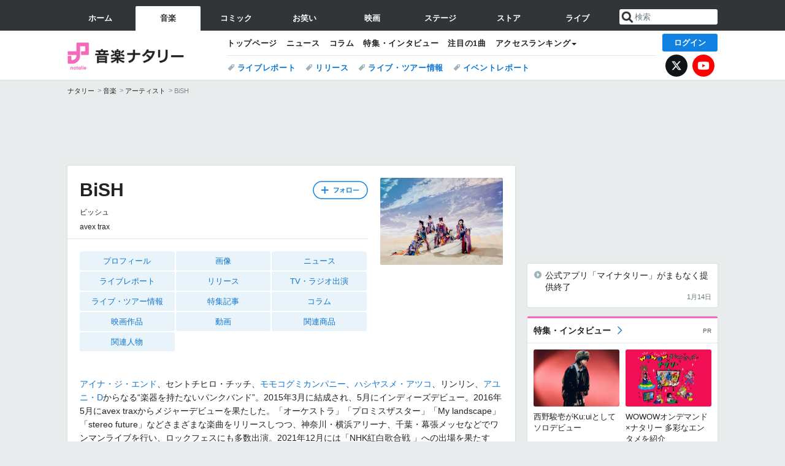

--- FILE ---
content_type: text/html; charset=UTF-8
request_url: https://natalie.mu/music/artist/11412
body_size: 26011
content:
<!DOCTYPE html>
<html lang="ja">
<head prefix="og: http://ogp.me/ns# fb: http://ogp.me/ns/fb# website: http://ogp.me/ns/website#">
    <link rel="preload" as="style" href="https://ogre.natalie.mu/build/assets/vue-DT3hGyI8.css">
<link rel="modulepreload" href="https://ogre.natalie.mu/build/assets/app-D8IiyF0U.js">
<link rel="modulepreload" href="https://ogre.natalie.mu/build/assets/auth-NXUcgq7P.js">
<link rel="modulepreload" href="https://ogre.natalie.mu/build/assets/follow-button-DdEI0M_M.js">
<link rel="modulepreload" href="https://ogre.natalie.mu/build/assets/globalEntry-aRVymWwG.js">
<link rel="stylesheet" href="https://ogre.natalie.mu/build/assets/vue-DT3hGyI8.css">
<script type="module" src="https://ogre.natalie.mu/build/assets/app-D8IiyF0U.js"></script>
<script type="module" src="https://ogre.natalie.mu/build/assets/globalEntry-aRVymWwG.js"></script>    <title>BiSHのプロフィール・作品情報 - 音楽ナタリー</title>
    <meta charset="UTF-8">
    <meta name="author" content="Natasha, Inc.">
    <meta name="viewport" content="width=1060, user-scalable=yes" />
    <meta name="description" content="BiSH（ビッシュ）の画像、写真、ニュース情報。アイナ・ジ・エンド、セントチヒロ・チッチ、モモコグミカンパニー、ハシヤスメ・アツコ、リンリン、アユニ・Dからなる“楽器を持たないパンクバンド”。2015年3月に結成され、5月にインデ...">
        <meta name="robots" content="max-image-preview:large">

                <script>
            window.googletag = window.googletag || {cmd: []};
            var google_interstitial_slot;
            googletag.cmd.push(function() {
                google_interstitial_slot = googletag.defineOutOfPageSlot(
                    "/4581080/pc_music_interstitial", googletag.enums.OutOfPageFormat.INTERSTITIAL);
                if (google_interstitial_slot) {
                    google_interstitial_slot.addService(googletag.pubads());
                }
                googletag.pubads().enableSingleRequest();
                googletag.enableServices();
                googletag.display(google_interstitial_slot);
            });
        </script>
    
<script src="https://flux-cdn.com/client/natasha/natalie.min.js" async></script>
<script type="text/javascript">
    window.pbjs = window.pbjs || {que: []};
</script>

<script src="https://securepubads.g.doubleclick.net/tag/js/gpt.js" async></script>
<script type="text/javascript">
    window.googletag = window.googletag || {cmd: []};
</script>

<script type="text/javascript">
    window.fluxtag = {
        readyBids: {
            prebid: false,
            amazon: false,
            google: false
        },
        failSafeTimeout: 3e3,
        isFn: function isFn(object) {
            var _t = 'Function';
            var toString = Object.prototype.toString;
            return toString.call(object) === '[object ' + _t + ']';
        },
        launchAdServer: function() {
            if (!fluxtag.readyBids.prebid || !fluxtag.readyBids.amazon) {
                return;
            }
            fluxtag.requestAdServer();
        },
        requestAdServer: function() {
            if (!fluxtag.readyBids.google) {
                fluxtag.readyBids.google = true;
                googletag.cmd.push(function () {
                    if (!!(pbjs.setTargetingForGPTAsync) && fluxtag.isFn(pbjs.setTargetingForGPTAsync)) {
                        pbjs.que.push(function () {
                            pbjs.setTargetingForGPTAsync();
                        });
                    }
                    googletag.pubads().refresh(fluxPbSlots);
                });
            }
        }
    };
</script>

<script type="text/javascript">
    setTimeout(function() {
        fluxtag.requestAdServer();
    }, fluxtag.failSafeTimeout);
</script>


<script>
    !function(a9,a,p,s,t,A,g){if(a[a9])return;function q(c,r){a[a9]._Q.push([c,r])}a[a9]={init:function(){q("i",arguments)},fetchBids:function(){q("f",arguments)},setDisplayBids:function(){},targetingKeys:function(){return[]},_Q:[]};A=p.createElement(s);A.async=!0;A.src=t;g=p.getElementsByTagName(s)[0];g.parentNode.insertBefore(A,g)}("apstag",window,document,"script","//c.amazon-adsystem.com/aax2/apstag.js");
    apstag.init({
        pubID: '3673',
        adServer: 'googletag'
    });
    apstag.fetchBids({
        slots: [
                                            {
                slotID: 'div-gpt-ad-2000000000001-0',
                slotName: '/4581080/pc_music_billboard',
                sizes: [[1,1],[970,250]]            },
                            {
                slotID: 'div-gpt-ad-2000000000004-0',
                slotName: '/4581080/music_big',
                sizes: [728,90]            },
                                        {
                    slotID: 'div-gpt-ad-2000000000010-0',
                    slotName: '/4581080/pc_music_w_rectangle_1',
                    sizes: [[300,250],[1,1]]                },
                        {
                    slotID: 'div-gpt-ad-2000000000011-0',
                    slotName: '/4581080/pc_music_w_rectangle_2',
                    sizes: [300,250]                },
                        {
                    slotID: 'div-gpt-ad-2000000000007-0',
                    slotName: '/4581080/pc_music_rectangle_top',
                    sizes: [[300,250],[1,1]]                },
                        {
                    slotID: 'div-gpt-ad-2000000000009-0',
                    slotName: '/4581080/music_rectangle_bottom',
                    sizes: [[300,600],[300,250]]                },
                        {
                    slotID: 'div-gpt-ad-2000000000008-0',
                    slotName: '/4581080/music_rectangle_middle',
                    sizes: [300,250]                },
                ],
        timeout: 2e3
    }, function(bids) {
        googletag.cmd.push(function(){
            apstag.setDisplayBids();
            fluxtag.readyBids.amazon = true;
            fluxtag.launchAdServer();
        });
    });
</script>

<script type="text/javascript">
    var fluxPbSlots = [];
    var fluxNonPbSlots = [];

    googletag.cmd.push(function() {
                        
                        fluxPbSlots.push(googletag.defineSlot('/4581080/pc_music_billboard', [[1,1],[970,250]], 'div-gpt-ad-2000000000001-0').addService(googletag.pubads()).setCollapseEmptyDiv(true, true));
        
                
        fluxPbSlots.push(googletag.defineSlot('/4581080/music_big', [728,90], 'div-gpt-ad-2000000000004-0').addService(googletag.pubads()));

                                    fluxPbSlots.push(googletag.defineSlot('/4581080/pc_music_w_rectangle_1', [[300,250],[1,1]], 'div-gpt-ad-2000000000010-0').addService(googletag.pubads()));
                                fluxPbSlots.push(googletag.defineSlot('/4581080/pc_music_w_rectangle_2', [300,250], 'div-gpt-ad-2000000000011-0').addService(googletag.pubads()));
                                fluxPbSlots.push(googletag.defineSlot('/4581080/pc_music_rectangle_top', [[300,250],[1,1]], 'div-gpt-ad-2000000000007-0').addService(googletag.pubads()));
                                fluxPbSlots.push(googletag.defineSlot('/4581080/music_rectangle_bottom', [[300,600],[300,250]], 'div-gpt-ad-2000000000009-0').addService(googletag.pubads()));
                                fluxPbSlots.push(googletag.defineSlot('/4581080/music_rectangle_middle', [300,250], 'div-gpt-ad-2000000000008-0').addService(googletag.pubads()));
            
                googletag.pubads()
            .setTargeting('genre', 'music')
            .setTargeting('content', 'artist')
            .setTargeting('action', 'show')
            .setTargeting('article_tag', 'null')
            .setTargeting('path', location.pathname);

                googletag.pubads().enableSingleRequest();
        googletag.pubads().disableInitialLoad();
        googletag.enableServices();

                googletag.pubads().refresh(fluxNonPbSlots);

                if (!!(window.pbFlux) && !!(window.pbFlux.prebidBidder) && fluxtag.isFn(window.pbFlux.prebidBidder)) {
            pbjs.que.push(function () {
                window.pbFlux.prebidBidder();
            });
        } else {
            fluxtag.readyBids.prebid = true;
            fluxtag.launchAdServer();
        }
    });
</script>

<script data-sdk="l/1.1.10" data-cfasync="false" nowprocket src="https://html-load.com/loader.min.js" charset="UTF-8"></script>
<script nowprocket>(function(){function t(o,e){const r=n();return(t=function(t,n){return r[t-=323]})(o,e)}function n(){const t=["getComputedStyle","href","2344xFsGae","map","loader_light","from","92hXTSnb","now","https://error-report.com/report","message","append","write","height","8647fqHSGa","Failed to load script: ","none","hostname","VGhlcmUgd2FzIGEgcHJvYmxlbSBsb2FkaW5nIHRoZSBwYWdlLiBQbGVhc2UgY2xpY2sgT0sgdG8gbGVhcm4gbW9yZS4=","width","https://","documentElement",'script[src*="//',"setAttribute","2605120AmJlZp","width: 100vw; height: 100vh; z-index: 2147483647; position: fixed; left: 0; top: 0;","Cannot find currentScript","textContent","&url=","forEach","508enLTiO","currentScript","contains","script","POST","/loader.min.js","toString","searchParams","2043206tymBJE","appendChild","&domain=","src","style","rtt","data","link,style","&error=","outerHTML","check","https://report.error-report.com/modal?eventId=&error=","setItem","1982511LJYqjt","Fallback Failed","getBoundingClientRect","7tdulod","Script not found","remove","close-error-report","235pARUfW","split","1136760nbapQj","charCodeAt","name","display","concat","_fa_","type","url","querySelectorAll","recovery","removeEventListener",'/loader.min.js"]',"host","as_","attributes","onLine","https://report.error-report.com/modal?eventId=&error=Vml0YWwgQVBJIGJsb2NrZWQ%3D&domain=","connection","createElement","loader-check","text","https://report.error-report.com/modal?eventId=","length","querySelector","localStorage","value","location","as_index","last_bfa_at","2601FMWpPW","btoa","addEventListener","error","as_modal_loaded","iframe","reload","title"];return(n=function(){return t})()}(function(){const o=t,e=n();for(;;)try{if(332235===parseInt(o(342))/1*(parseInt(o(335))/2)+parseInt(o(379))/3+-parseInt(o(358))/4*(parseInt(o(386))/5)+parseInt(o(388))/6*(-parseInt(o(382))/7)+-parseInt(o(331))/8*(parseInt(o(417))/9)+-parseInt(o(352))/10+-parseInt(o(366))/11)break;e.push(e.shift())}catch(t){e.push(e.shift())}})(),(()=>{"use strict";const n=t,o=n=>{const o=t;let e=0;for(let t=0,r=n[o(410)];t<r;t++)e=(e<<5)-e+n[o(389)](t),e|=0;return e},e=class{static[n(376)](){const t=n;var e,r;let c=arguments[t(410)]>0&&void 0!==arguments[0]?arguments[0]:t(397),a=!(arguments[t(410)]>1&&void 0!==arguments[1])||arguments[1];const i=Date[t(336)](),s=i-i%864e5,d=s-864e5,l=s+864e5,u=t(401)+o(c+"_"+s),w=t(401)+o(c+"_"+d),p=t(401)+o(c+"_"+l);return u!==w&&u!==p&&w!==p&&!(null!==(e=null!==(r=window[u])&&void 0!==r?r:window[w])&&void 0!==e?e:window[p])&&(a&&(window[u]=!0,window[w]=!0,window[p]=!0),!0)}};function r(o,e){const r=n;try{window[r(412)][r(378)](window[r(414)][r(400)]+r(393)+btoa(r(416)),Date[r(336)]()[r(364)]())}catch(t){}try{!async function(n,o){const e=r;try{if(await async function(){const n=t;try{if(await async function(){const n=t;if(!navigator[n(403)])return!0;try{await fetch(location[n(330)])}catch(t){return!0}return!1}())return!0;try{if(navigator[n(405)][n(371)]>1e3)return!0}catch(t){}return!1}catch(t){return!1}}())return;const r=await async function(n){const o=t;try{const t=new URL(o(337));t[o(365)][o(339)](o(394),o(333)),t[o(365)][o(339)](o(328),""),t[o(365)][o(339)](o(338),n),t[o(365)][o(339)](o(395),location[o(330)]);const e=await fetch(t[o(330)],{method:o(362)});return await e[o(408)]()}catch(t){return o(324)}}(n);document[e(396)](e(373))[e(357)]((t=>{const n=e;t[n(384)](),t[n(355)]=""}));let a=!1;window[e(323)](e(338),(t=>{const n=e;n(325)===t[n(372)]&&(a=!0)}));const i=document[e(406)](e(326));i[e(369)]=e(409)[e(392)](r,e(374))[e(392)](btoa(n),e(368))[e(392)](o,e(356))[e(392)](btoa(location[e(330)])),i[e(351)](e(370),e(353)),document[e(349)][e(367)](i);const s=t=>{const n=e;n(385)===t[n(372)]&&(i[n(384)](),window[n(398)](n(338),s))};window[e(323)](e(338),s);const d=()=>{const t=e,n=i[t(381)]();return t(344)!==window[t(329)](i)[t(391)]&&0!==n[t(347)]&&0!==n[t(341)]};let l=!1;const u=setInterval((()=>{if(!document[e(360)](i))return clearInterval(u);d()||l||(clearInterval(u),l=!0,c(n,o))}),1e3);setTimeout((()=>{a||l||(l=!0,c(n,o))}),3e3)}catch(t){c(n,o)}}(o,e)}catch(t){c(o,e)}}function c(t,o){const e=n;try{const n=atob(e(346));confirm(n)?location[e(330)]=e(377)[e(392)](btoa(t),e(368))[e(392)](o,e(356))[e(392)](btoa(location[e(330)])):location[e(327)]()}catch(t){location[e(330)]=e(404)[e(392)](o)}}(()=>{const t=n,o=n=>t(343)[t(392)](n);let c="";try{var a,i;null===(a=document[t(359)])||void 0===a||a[t(384)]();const n=null!==(i=function(){const n=t,o=n(415)+window[n(418)](window[n(414)][n(345)]);return window[o]}())&&void 0!==i?i:0;if(!e[t(376)](t(407),!1))return;const s="html-load.com,fb.html-load.com,content-loader.com,fb.content-loader.com"[t(387)](",");c=s[0];const d=document[t(411)](t(350)[t(392)](s[n],t(399)));if(!d)throw new Error(t(383));const l=Array[t(334)](d[t(402)])[t(332)]((n=>({name:n[t(390)],value:n[t(413)]})));if(n+1<s[t(410)])return function(n,o){const e=t,r=e(415)+window[e(418)](window[e(414)][e(345)]);window[r]=o}(0,n+1),void function(n,o){const e=t;var r;const c=document[e(406)](e(361));o[e(357)]((t=>{const n=e;let{name:o,value:r}=t;return c[n(351)](o,r)})),c[e(351)](e(369),e(348)[e(392)](n,e(363))),document[e(340)](c[e(375)]);const a=null===(r=document[e(359)])||void 0===r?void 0:r[e(375)];if(!a)throw new Error(e(354));document[e(340)](a)}(s[n+1],l);r(o(t(380)),c)}catch(n){try{n=n[t(364)]()}catch(t){}r(o(n),c)}})()})();})();</script>

<script>
    window.gnshbrequest = window.gnshbrequest || {cmd:[]};
    window.gnshbrequest.cmd.push(function(){
        window.gnshbrequest.forceInternalRequest();
    });
</script>
<script async src="https://securepubads.g.doubleclick.net/tag/js/gpt.js"></script>
<script async src="https://cpt.geniee.jp/hb/v1/155656/1636/wrapper.min.js"></script>
    
                        <script>
            window.dataLayer = window.dataLayer || [];
            dataLayer.push({"genre":"music","controller":"artist","action":"show"});
        </script>
        <script>(function(w,d,s,l,i){w[l]=w[l]||[];w[l].push({'gtm.start':new Date().getTime(),event:'gtm.js'});var f=d.getElementsByTagName(s)[0], j=d.createElement(s),dl=l!='dataLayer'?'&l='+l:'';j.async=true;j.src= 'https://www.googletagmanager.com/gtm.js?id='+i+dl;f.parentNode.insertBefore(j,f);})(window,document,'script','dataLayer','GTM-KQ3F3HP');</script>
    
            <link rel="canonical" href="https://natalie.mu/music/artist/11412">
            
    <link rel="stylesheet" href="https://natalie.mu/asset/common/polar/desktop/css/music-v1769136273.css" />

    <link rel="shortcut icon" href="https://ogre.natalie.mu/asset/natalie/common/polar/desktop/image/music/favicon.ico" />
    <link rel="apple-touch-icon" href="https://ogre.natalie.mu/asset/natalie/common/polar/desktop/image/music/apple-touch-icon.png" />

        
        
        
            <link rel="modulepreload" href="https://ogre.natalie.mu/build/assets/my-DwcppuI9.js">
<link rel="modulepreload" href="https://ogre.natalie.mu/build/assets/notyf.min-Cwod4UaU.js">
<script type="module" src="https://ogre.natalie.mu/build/assets/my-DwcppuI9.js"></script>
<script type="module" src="https://ogre.natalie.mu/build/assets/notyf.min-Cwod4UaU.js"></script><link rel="stylesheet" href="https://natalie.mu/asset/common/polar/desktop/css/my-v1769136273.css" />

        <meta property="og:site_name" content="音楽ナタリー" />
    <meta property="og:title" content="BiSHのプロフィール・作品情報 - 音楽ナタリー" />
    <meta property="og:type" content="musician" />
    <meta property="og:url" content="https://natalie.mu/music/artist/11412" />
    <meta property="og:description" content="BiSH（ビッシュ）の画像、写真、ニュース情報。アイナ・ジ・エンド、セントチヒロ・チッチ、モモコグミカンパニー、ハシヤスメ・アツコ、リンリン、アユニ・Dからなる“楽器を持たないパンクバンド”。2015年3月に結成され、5月にインデ...">
    <meta property="og:image" content="https://ogre.natalie.mu/artist/11412/20230629/bish_art202305.jpg?impolicy=thumb_fit&amp;width=320&amp;height=320" />
    <meta property="og:image:type" content="image/jpeg" />
    <meta property="og:image:width" content="640" />
    <meta property="og:image:height" content="453" />
    <meta property="fb:app_id" content="242059559172717" />
    <meta name="twitter:card" content="summary_large_image" />
    <meta name="twitter:creator" content="@natalie_mu" />
    <meta name="twitter:site" content="@natalie_mu" />
    <meta name="twitter:title" content="BiSHのプロフィール・作品情報 - 音楽ナタリー" />
    <meta name="twitter:description" content="BiSH（ビッシュ）の画像、写真、ニュース情報。アイナ・ジ・エンド、セントチヒロ・チッチ、モモコグミカンパニー、ハシヤスメ・アツコ、リンリン、アユニ・Dからなる“楽器を持たないパンクバンド”。2015年3月に結成され、5月にインデ..." />
    <meta name="twitter:url" content="https://natalie.mu/music/artist/11412" />
    <meta name="twitter:image" content="https://ogre.natalie.mu/artist/11412/20230629/bish_art202305.jpg?impolicy=thumb_fit&amp;width=320&amp;height=320" />

    
                    <script type="text/javascript">
            window._taboola = window._taboola || [];
            _taboola.push({article:'auto'});
            !function (e, f, u, i) {
                if (!document.getElementById(i)){
                    e.async = 1;
                    e.src = u;
                    e.id = i;
                    f.parentNode.insertBefore(e, f);
                }
            }(document.createElement('script'),
                document.getElementsByTagName('script')[0],
                '//cdn.taboola.com/libtrc/natashainc-network/loader.js',
                'tb_loader_script');
            if(window.performance && typeof window.performance.mark == 'function')
            {window.performance.mark('tbl_ic');}
        </script>
    </head>
<body id="page-top">

<noscript><iframe src="https://www.googletagmanager.com/ns.html?id=GTM-KQ3F3HP" height="0" width="0" style="display:none;visibility:hidden"></iframe></noscript>
<noscript><span class="error-text">「ナタリー」のサービスを快適に利用するために、JavaScript を ON にしてください</span></noscript>

    <script>
        (function () {
            function getCookie(name) {
                return document.cookie
                    .split('; ')
                    .find(row => row.startsWith(name + '='))
                    ?.split('=')[1] ?? null;
            }

            const staffConfig = getCookie('staff_config');
            const isStaff = Boolean(staffConfig);

            window.natalie = window.natalie || {};
            window.natalie.isStaff = () => isStaff;
        })();
    </script>

        

        <div class="ca_profitx_ad_container ca_profitx_mediaid_5238 ca_profitx_pageid_37782" id="profitx-interstitial-external">
        <div class="ca_profitx_ad" data-ca-profitx-ad data-ca-profitx-tagid="45839" data-ca-profitx-spotid="pfxad_45839" data-ca-profitx-pageid="37782"></div>
        <div class="ca_profitx_ad" data-ca-profitx-ad data-ca-profitx-tagid="45840" data-ca-profitx-spotid="pfxad_45840" data-ca-profitx-pageid="37782"></div>
    </div>

<script>
    (function() {
        const isStaff = window.natalie?.isStaff?.() === true;
        const containers = [
            { id: 'profitx-interstitial', pageId: '36802' },
            { id: 'profitx-interstitial-external', pageId: '37782' },
        ];

        if (isStaff) {
            return;
        }

        containers.forEach(({ id, pageId }) => {
            const container = document.getElementById(id);
            if (!container) {
                return;
            }

            const script = document.createElement('script');
            script.src = 'https://cdn.caprofitx.com/media/5238/pfx.js';
            script.async = true;
            script.type = 'text/javascript';
            script.charset = 'utf-8';
            script.setAttribute('data-ca-profitx-pageid', pageId);
            script.setAttribute('data-ca-profitx-js', '');
            container.appendChild(script);
        });
    })();
</script>



                <div id="im-7bd2f7447ca7482c9f8989b9dead48d7"></div>
        <script>
            (function() {
                const isStaff = window.natalie?.isStaff?.() === true;
                if (isStaff) {
                    return;
                }

                const container = document.getElementById('im-7bd2f7447ca7482c9f8989b9dead48d7');
                if (!container) {
                    return;
                }

                const script = document.createElement('script');
                script.src = 'https://ogre.natalie.mu/asset/natalie/common/polar/desktop/js/ad/imobile_interstitial.js?v=1769136273';
                script.async = true;
                container.appendChild(script);
            })();
        </script>
    
        

                <div class="NA_ad_large">
            <!-- AD:pc_music_billboard -->
<div class="NA_ad" align="center">
    <div id="div-gpt-ad-2000000000001-0" style="line-height: 0;">
        <script type="text/javascript">
            googletag.cmd.push(function() { googletag.display("div-gpt-ad-2000000000001-0"); });
        </script>
    </div>
</div>
        </div>
    
                    
<nav class="NA_globalnav_wrapper">
    <div class="NA_globalnav">
        <ul class="NA_globalnav_tab" role="navigation">
            <li class="NA_globalnav_tab_01"><a href="https://natalie.mu" data-google-interstitial="false" data-gtm-click="グローバルナビ"><span class="NA_globalnav_tab_label">ホーム</span></a></li>
                                                        <li class="NA_globalnav_tab_02 NA_current"><a href="https://natalie.mu/music" data-google-interstitial="false" data-gtm-click="グローバルナビ"><span class="NA_globalnav_tab_label">音楽</span></a></li>
                <li class="NA_globalnav_tab_03"><a href="https://natalie.mu/comic" data-google-interstitial="false" data-gtm-click="グローバルナビ"><span class="NA_globalnav_tab_label">コミック</span></a></li>
                <li class="NA_globalnav_tab_04"><a href="https://natalie.mu/owarai" data-google-interstitial="false" data-gtm-click="グローバルナビ"><span class="NA_globalnav_tab_label">お笑い</span></a></li>
                <li class="NA_globalnav_tab_05"><a href="https://natalie.mu/eiga" data-google-interstitial="false" data-gtm-click="グローバルナビ"><span class="NA_globalnav_tab_label">映画</span></a></li>
                <li class="NA_globalnav_tab_06"><a href="https://natalie.mu/stage" data-google-interstitial="false" data-gtm-click="グローバルナビ"><span class="NA_globalnav_tab_label">ステージ</span></a></li>
                        <li class="NA_globalnav_tab_07"><a href="https://store.natalie.mu" target="_blank" data-google-interstitial="false" data-gtm-click="global_navi"><span class="NA_globalnav_tab_label">ストア</span></a></li>
            <li class="NA_globalnav_tab_08"><a href="https://live.natalie.mu" target="_blank" data-google-interstitial="false" data-gtm-click="global_navi"><span class="NA_globalnav_tab_label">ライブ</span></a></li>
        </ul>
        <div class="NA_search">
            <form name="search" method="get" action="/search">
                <button class="NA_search_btn" type="submit">送信</button>
                <input name="query" id="NA_search_input" class="NA_search_input" type="search" placeholder="検索" maxlength="64" value="" required>
                                    <input type="hidden" name="g" value="music">
                                <ul id="NA_search_suggest" style="display:none;"></ul>
            </form>
        </div>
    </div>
</nav>

<div class="NA_container" id="app">
    <div id="app-header-login" class="NA_layout_header">
                        <header class="NA_header NA_header-userfunc-enable">
        <div class="NA_localnav">
            <div class="NA_localnav_logo" role="banner">
                                    <a href="https://natalie.mu/music" data-google-interstitial="false">音楽ナタリー</a>
                            </div>
            <desktop-header-login-button
                :current-path="'/music/artist/11412'" />
            </desktop-header-login-button>
            <div class="NA_localnav_banner">
                                    <ul class="NA_localnav_menu">
        <li><a href="https://natalie.mu/music" data-google-interstitial="false" data-gtm-click="ローカルナビ">トップページ</a></li>
        <li><a href="https://natalie.mu/music/news" data-google-interstitial="false" data-gtm-click="ローカルナビ">ニュース</a></li>
        <li><a href="https://natalie.mu/music/column" data-google-interstitial="false" data-gtm-click="ローカルナビ">コラム</a></li>
        <li><a href="https://natalie.mu/music/pp" data-google-interstitial="false" data-gtm-click="ローカルナビ">特集・インタビュー</a></li>
        <li><a href="https://natalie.mu/music/pickup" data-google-interstitial="false" data-gtm-click="ローカルナビ">注目の1曲</a></li>                        <li class="NA_localnav_menu_dropdown">
            <a>アクセスランキング</a>
            <ul class="NA_localnav_menu_dropdown_list">
                <li><a href="https://natalie.mu/music/news/list/order_by/views" data-google-interstitial="false" data-gtm-click="ローカルナビ">記事アクセスランキング</a></li>
                <li><a href="https://natalie.mu/music/gallery/hot" data-google-interstitial="false" data-gtm-click="ローカルナビ">画像アクセスランキング</a></li>
                                <li><a href="https://natalie.mu/music/artist" data-google-interstitial="false" data-gtm-click="ローカルナビ">話題のアーティスト</a></li>
                                                                <li><a href="https://natalie.mu/music/gallery/hot/media" data-google-interstitial="false" data-gtm-click="ローカルナビ">話題の動画</a></li>
            </ul>
        </li>
                    </ul>
            <ul class="NA_localnav_tag">
                                                    <li><a href="https://natalie.mu/music/tag/87" data-google-interstitial="false" data-gtm-click="ローカルナビ_タグ">ライブレポート</a></li>
                            <li><a href="https://natalie.mu/music/tag/598" data-google-interstitial="false" data-gtm-click="ローカルナビ_タグ">リリース</a></li>
                            <li><a href="https://natalie.mu/music/tag/683" data-google-interstitial="false" data-gtm-click="ローカルナビ_タグ">ライブ・ツアー情報</a></li>
                            <li><a href="https://natalie.mu/music/tag/406" data-google-interstitial="false" data-gtm-click="ローカルナビ_タグ">イベントレポート</a></li>
                    </ul>
        <ul class="NA_localnav_account">
        <li class="NA_localnav_account_x"><a href="https://twitter.com/natalie_mu" target="_blank" data-google-interstitial="false" data-gtm-click="local_navi_x">X</a></li>
        <li class="NA_localnav_account_yt"><a href="https://www.youtube.com/@music.natalie" target="_blank" data-google-interstitial="false" data-gtm-click="local_navi_youtube">YouTube</a></li>
    </ul>
                            </div>
        </div>
    </header>

                        
            <section>
        <ul class="NA_breadcrumb" role="navigation">
                                                <li><a href="https://natalie.mu" data-gtm-click="パンくず">ナタリー</a></li>
                                                                <li><a href="https://natalie.mu/music" data-gtm-click="パンくず">音楽</a></li>
                                                                <li><a href="https://natalie.mu/music/artist" data-gtm-click="パンくず">アーティスト</a></li>
                                                                <li>BiSH</li>
                                    </ul>
    </section>
    
            </div>
        <div class="NA_layout_2col">
        <div class="NA_layout_2col_left">
            <main role="main">

                                <!-- AD:music_big -->
    <div class="NA_ad NA_ad-728x90" align="center">
        <div id="div-gpt-ad-2000000000004-0">
            <script type="text/javascript">
                googletag.cmd.push(function() { googletag.display("div-gpt-ad-2000000000004-0"); });
            </script>
        </div>
    </div>

                <article class="NA_article NA_article-profile">
                    <div class="NA_article_header">
                                                    <div class="NA_article-profile_header_img">
                                <img src="https://ogre.natalie.mu/artist/11412/20230629/bish_art202305.jpg?imwidth=400&amp;imdensity=1"
                                    width=&quot;400&quot; height=&quot;283&quot; alt="BiSH">
                            </div>
                                                <!-- フォローボタン -->
                        <div class="NA_article_follow"
                            id="follow-app"
                            data-item-type="artist"
                            data-item-ids='[8673,72625,96711,123838,123776,133084,109156,123777,123778,100976,11412]'
                        >
                            <follow-button
                                item-type="artist"
                                :item-id="11412"
                                mode="top"
                            />
                        </div>

                        <h1 class="NA_article_title">BiSH</h1>
                                                    <p class="NA_article_subtitle">ビッシュ</p>
                                                                                                    <p class="NA_article_addition">avex trax</p>
                                                                    </div>

                    <div class="NA_article_body">
                                                    <nav class="NA_article_menu">
                                <ul>
                                                                            <li><a href="#profile">プロフィール</a></li>
                                                                        
                                                                            <li><a href="#picture">画像</a></li>
                                                                                                                                                                                                                            <li><a href="#news">ニュース</a></li>
                                                                                                                                                            <li>
                                                <a href="#tag_87">ライブレポート</a>
                                            </li>
                                                                                    <li>
                                                <a href="#tag_598">リリース</a>
                                            </li>
                                                                                    <li>
                                                <a href="#tag_465">TV・ラジオ出演</a>
                                            </li>
                                                                                    <li>
                                                <a href="#tag_683">ライブ・ツアー情報</a>
                                            </li>
                                                                                                                                                        <li><a href="#pp">特集記事</a></li>
                                                                                                                                                    <li><a href="#column">コラム</a></li>
                                                                                                                                                            <li><a href="#film">映画作品</a></li>
                                                                                                                                                                                                                                                                                                                    <li><a href="#movie">動画</a></li>
                                                                                                                <li><a href="#item">関連商品</a></li>
                                                                                                                <li><a href="#artist">関連人物</a></li>
                                                                    </ul>
                            </nav>
                        
                        <!-- プロフィール -->
                                                    <p id="profile"><wbr><a href="https://natalie.mu/music/artist/123838" data-gtm-click="アーティスト_セクション_アーティスト">アイナ・ジ・エンド</a>、セントチヒロ・チッチ、<wbr><a href="https://natalie.mu/eiga/artist/109156" data-gtm-click="アーティスト_セクション_アーティスト">モモコグミカンパニー</a>、<wbr><a href="https://natalie.mu/eiga/artist/123778" data-gtm-click="アーティスト_セクション_アーティスト">ハシヤスメ・アツコ</a>、リンリン、<wbr><a href="https://natalie.mu/music/artist/123777" data-gtm-click="アーティスト_セクション_アーティスト">アユニ・D</a>からなる“楽器を持たないパンクバンド”。2015年3月に結成され、5月にインディーズデビュー。2016年5月にavex traxからメジャーデビューを果たした。「オーケストラ」「プロミスザスター」「My landscape」「stereo future」などさまざまな楽曲をリリースしつつ、神奈川・横浜アリーナ、千葉・幕張メッセなどでワンマンライブを行い、ロックフェスにも多数出演。2021年12月には「NHK紅白歌合戦 」への出場を果たすも、2023年中をもって解散することを発表。2022年に12カ月連続でシングルをリリースし、全国各地でライブを行った。2023年6月29日に東京・東京ドームでのワンマンライブをもって解散。 </p>
                                                                        <div class="NA_article_link">
        <p class="NA_article_link_title">リンク</p>
        <ul class="NA_links">
                                                <li><a href="http://www.bish.tokyo/" data-gtm-click="external_link" target="_blank">BiSH</a></li>
                                                                <li><a href="https://twitter.com/BiSHidol" data-gtm-click="external_link" target="_blank">BiSHオフィシャル (@BiSHidol) | X</a></li>
                                                                <li><a href="https://twitter.com/GUMi_BiSH" data-gtm-click="external_link" target="_blank">モモコグミカンパニー (@GUMi_BiSH) | X</a></li>
                                                                <li><a href="https://twitter.com/Chittiii_BiSH" data-gtm-click="external_link" target="_blank">セントチヒロ・チッチ (@Chittiii_BiSH) | X</a></li>
                                                                <li><a href="https://twitter.com/aina_BiSH" data-gtm-click="external_link" target="_blank">アイナ・ジ・エンド (@aina_BiSH) | X</a></li>
                                                                <li><a href="https://twitter.com/atsuko84_bish" data-gtm-click="external_link" target="_blank">ハシヤスメ・アツコ (@atsuko84_BiSH) | X</a></li>
                                                                <li><a href="https://twitter.com/liNGliNG_BiSH" data-gtm-click="external_link" target="_blank">リンリン (@liNGliNG_BiSH) | X</a></li>
                                                                <li><a href="https://twitter.com/AYUNiD_BiSH" data-gtm-click="external_link" target="_blank">アユニ・D (@AYUNiD_BiSH) | X</a></li>
                                                                <li><a href="https://www.youtube.com/channel/UCkb6emsbTQEv8ve2dfnuVIA" data-gtm-click="external_link" target="_blank">BiSH - YouTube</a></li>
                                    </ul>
    </div>
                                                                    </div>
                </article>
                                <div class="NA_ad_double">
        <!-- AD:pc_music_w_rectangle_1 -->
    <div class="NA_ad" align="center">
        <div id="div-gpt-ad-2000000000010-0">
            <script type="text/javascript">
                googletag.cmd.push(function() { googletag.display("div-gpt-ad-2000000000010-0"); });
            </script>
        </div>
    </div>
        <!-- AD:pc_music_w_rectangle_2 -->
    <div class="NA_ad" align="center">
        <div id="div-gpt-ad-2000000000011-0">
            <script type="text/javascript">
                googletag.cmd.push(function() { googletag.display("div-gpt-ad-2000000000011-0"); });
            </script>
        </div>
    </div>
    </div>

                                <div class="NA_section NA_section-list" id="picture">
        <div class="NA_section_header">
            <h2><a href="https://natalie.mu/music/artist/11412/gallery">BiSHの画像</a></h2>
        </div>
        <ul class="NA_imglist">
                                            <li>
                    <a href="https://natalie.mu/music/gallery/artist/11412/2746492" title="渡辺淳之介、YOASOBIのikuraとAyase、JPU Recordsのトム・スミス（ロンドンで撮影）。" rel="nofollow">
                        <img class="NA_imglist_thumb lazyload" data-src="https://ogre.natalie.mu/media/news/music/2025/1130/96385.jpg?impolicy=thumb_fit&amp;width=160&amp;height=160" alt="渡辺淳之介、YOASOBIのikuraとAyase、JPU Recordsのトム・スミス（ロンドンで撮影）。">
                    </a>
                </li>
                                                            <li>
                    <a href="https://natalie.mu/music/gallery/artist/11412/2746184" title="渡辺淳之介と美容師・Wataro（ロンドンの美容室にて）。" rel="nofollow">
                        <img class="NA_imglist_thumb lazyload" data-src="https://ogre.natalie.mu/media/news/music/2025/1129/3_6.jpg?impolicy=thumb_fit&amp;width=160&amp;height=160" alt="渡辺淳之介と美容師・Wataro（ロンドンの美容室にて）。">
                    </a>
                </li>
                                                            <li>
                    <a href="https://natalie.mu/music/gallery/artist/11412/2745903" title="「渡辺淳之介の敗北宣言」タイトル" rel="nofollow">
                        <img class="NA_imglist_thumb lazyload" data-src="https://ogre.natalie.mu/media/news/music/2025/1128/title_wackcolumn.jpg?impolicy=thumb_fit&amp;width=160&amp;height=160" alt="「渡辺淳之介の敗北宣言」タイトル">
                    </a>
                </li>
                                                            <li>
                    <a href="https://natalie.mu/music/gallery/artist/11412/2745528" title="渡辺淳之介のビザ（※編集部にて一部加工）。" rel="nofollow">
                        <img class="NA_imglist_thumb lazyload" data-src="https://ogre.natalie.mu/media/news/music/2025/1128/3_5.jpg?impolicy=thumb_fit&amp;width=160&amp;height=160" alt="渡辺淳之介のビザ（※編集部にて一部加工）。">
                    </a>
                </li>
                                                            <li>
                    <a href="https://natalie.mu/music/gallery/artist/11412/2745526" title="渡辺淳之介（撮影：布袋寅泰）" rel="nofollow">
                        <img class="NA_imglist_thumb lazyload" data-src="https://ogre.natalie.mu/media/news/music/2025/1128/3_3.jpg?impolicy=thumb_fit&amp;width=160&amp;height=160" alt="渡辺淳之介（撮影：布袋寅泰）">
                    </a>
                </li>
                                                            <li>
                    <a href="https://natalie.mu/music/gallery/artist/11412/2745524" title="渡辺淳之介（ロンドン大学ゴールドスミスカレッジにて）。" rel="nofollow">
                        <img class="NA_imglist_thumb lazyload" data-src="https://ogre.natalie.mu/media/news/music/2025/1128/3_1.jpg?impolicy=thumb_fit&amp;width=160&amp;height=160" alt="渡辺淳之介（ロンドン大学ゴールドスミスカレッジにて）。">
                    </a>
                </li>
                                                            <li>
                    <a href="https://natalie.mu/music/gallery/artist/11412/2745523" title="渡辺淳之介" rel="nofollow">
                        <img class="NA_imglist_thumb lazyload" data-src="https://ogre.natalie.mu/media/news/music/2025/1128/2_3.jpg?impolicy=thumb_fit&amp;width=160&amp;height=160" alt="渡辺淳之介">
                    </a>
                </li>
                                                            <li>
                    <a href="https://natalie.mu/music/gallery/artist/11412/2745521" title="渡辺淳之介" rel="nofollow">
                        <img class="NA_imglist_thumb lazyload" data-src="https://ogre.natalie.mu/media/news/music/2025/1128/2_1.jpg?impolicy=thumb_fit&amp;width=160&amp;height=160" alt="渡辺淳之介">
                    </a>
                </li>
                                                            <li>
                    <a href="https://natalie.mu/music/gallery/artist/11412/2597724" title="セントチヒロ・チッチ（Photo by Tetsuya Yamakawa）" rel="nofollow">
                        <img class="NA_imglist_thumb lazyload" data-src="https://ogre.natalie.mu/media/news/music/2025/0521/250515_TY_6126.jpg?impolicy=thumb_fit&amp;width=160&amp;height=160" alt="セントチヒロ・チッチ（Photo by Tetsuya Yamakawa）">
                    </a>
                </li>
                                                            <li>
                    <a href="https://natalie.mu/music/gallery/artist/11412/2597722" title="セントチヒロ・チッチ（Photo by Tetsuya Yamakawa）" rel="nofollow">
                        <img class="NA_imglist_thumb lazyload" data-src="https://ogre.natalie.mu/media/news/music/2025/0521/250515_TY_6012.jpg?impolicy=thumb_fit&amp;width=160&amp;height=160" alt="セントチヒロ・チッチ（Photo by Tetsuya Yamakawa）">
                    </a>
                </li>
                                                            <li>
                    <a href="https://natalie.mu/music/gallery/artist/11412/2597721" title="セントチヒロ・チッチ（Photo by Tetsuya Yamakawa）" rel="nofollow">
                        <img class="NA_imglist_thumb lazyload" data-src="https://ogre.natalie.mu/media/news/music/2025/0521/250515_TY_5944.jpg?impolicy=thumb_fit&amp;width=160&amp;height=160" alt="セントチヒロ・チッチ（Photo by Tetsuya Yamakawa）">
                    </a>
                </li>
                                                            <li>
                    <a href="https://natalie.mu/music/gallery/artist/11412/2597719" title="詩羽にキスされるセントチヒロ・チッチ（写真右）。（Photo by Tetsuya Yamakawa）" rel="nofollow">
                        <img class="NA_imglist_thumb lazyload" data-src="https://ogre.natalie.mu/media/news/music/2025/0521/250515_TY_4964.jpg?impolicy=thumb_fit&amp;width=160&amp;height=160" alt="詩羽にキスされるセントチヒロ・チッチ（写真右）。（Photo by Tetsuya Yamakawa）">
                    </a>
                </li>
                                                            <li>
                    <a href="https://natalie.mu/music/gallery/artist/11412/2597718" title="デュエットするおかもとえみとセントチヒロ・チッチ。（Photo by Tetsuya Yamakawa）" rel="nofollow">
                        <img class="NA_imglist_thumb lazyload" data-src="https://ogre.natalie.mu/media/news/music/2025/0521/250515_TY_4560.jpg?impolicy=thumb_fit&amp;width=160&amp;height=160" alt="デュエットするおかもとえみとセントチヒロ・チッチ。（Photo by Tetsuya Yamakawa）">
                    </a>
                </li>
                                                            <li>
                    <a href="https://natalie.mu/music/gallery/artist/11412/2597717" title="デュエットするおかもとえみとセントチヒロ・チッチ。（Photo by Tetsuya Yamakawa）" rel="nofollow">
                        <img class="NA_imglist_thumb lazyload" data-src="https://ogre.natalie.mu/media/news/music/2025/0521/250515_TY_4472.jpg?impolicy=thumb_fit&amp;width=160&amp;height=160" alt="デュエットするおかもとえみとセントチヒロ・チッチ。（Photo by Tetsuya Yamakawa）">
                    </a>
                </li>
                                    </ul>
                    <div class="NA_btn NA_btn-more"><a href="https://natalie.mu/music/artist/11412/gallery">もっと見る</a></div>
            </div>

                
                
                
                                <div class="NA_section NA_section-list" id="news">
        <div class="NA_section_header">
            <h2>
                <a href="https://natalie.mu/music/news/list/artist_id/11412">
                                                BiSHのニュース
                                            </a>
            </h2>
        </div>
        <div class="NA_card_wrapper NA_card_2col">
                            <div class="NA_card NA_card-m">
                    <div class="NA_card_link NA_card_link-series">
            <a href="https://natalie.mu/music/serial/255" data-gtm-click="null">渡辺淳之介の敗北宣言 </a>
        </div>
    <a href="https://natalie.mu/music/column/650009" data-gtm-click="null">
            <div class="NA_thumb">
                            <img class="lazyload" data-src="https://ogre.natalie.mu/media/news/music/2025/1128/wack_header_3rd.jpg?impolicy=thumb_fit&amp;width=180&amp;height=180" alt="後編～世界を目指して～">
                    </div>
        <div class="NA_card_text">
                    
            <p class="NA_card_title">後編～世界を目指して～</p>
                        <div class="NA_card_data">
            <div class="NA_card_score">1318</div>            <div class="NA_card_date">2025年12月2日</div>
            <div class="NA_card_genre NA_card_genre-music">音楽</div>                    </div>
    </div>
</a>
                </div>
                            <div class="NA_card NA_card-m">
                    <div class="NA_card_link NA_card_link-series">
            <a href="https://natalie.mu/music/serial/255" data-gtm-click="null">渡辺淳之介の敗北宣言 </a>
        </div>
    <a href="https://natalie.mu/music/column/650008" data-gtm-click="null">
            <div class="NA_thumb">
                            <img class="lazyload" data-src="https://ogre.natalie.mu/media/news/music/2025/1128/wack_header_2nd.jpg?impolicy=thumb_fit&amp;width=180&amp;height=180" alt="前編～WACK重大発表～">
                    </div>
        <div class="NA_card_text">
                    
            <p class="NA_card_title">前編～WACK重大発表～</p>
                        <div class="NA_card_data">
            <div class="NA_card_score">3460</div>            <div class="NA_card_date">2025年12月1日</div>
            <div class="NA_card_genre NA_card_genre-music">音楽</div>                    </div>
    </div>
</a>
                </div>
                            <div class="NA_card NA_card-m">
                    <div class="NA_card_link NA_card_link-series">
            <a href="https://natalie.mu/music/serial/255" data-gtm-click="null">渡辺淳之介の敗北宣言 </a>
        </div>
    <a href="https://natalie.mu/music/column/649902" data-gtm-click="null">
            <div class="NA_thumb">
                            <img class="lazyload" data-src="https://ogre.natalie.mu/media/news/music/2025/1128/wack_header_4_re.jpg?impolicy=thumb_fit&amp;width=180&amp;height=180" alt="序編～どうなる、WACK～">
                    </div>
        <div class="NA_card_text">
                    
            <p class="NA_card_title">序編～どうなる、WACK～</p>
                        <div class="NA_card_data">
            <div class="NA_card_score">1430</div>            <div class="NA_card_date">2025年12月1日</div>
            <div class="NA_card_genre NA_card_genre-music">音楽</div>                    </div>
    </div>
</a>
                </div>
                            <div class="NA_card NA_card-m">
                    <a href="https://natalie.mu/music/news/647594" data-gtm-click="null">
            <div class="NA_thumb">
                            <img class="lazyload" data-src="https://ogre.natalie.mu/media/news/music/2025/1110/mirainouta_main.jpg?impolicy=thumb_fill&amp;cropPlace=Center&amp;width=180&amp;height=180" alt="吉井和哉ドキュメンタリー映画「みらいのうた」人生と音楽ルーツをたどるビジュアル公開">
                    </div>
        <div class="NA_card_text">
                    
            <p class="NA_card_title">吉井和哉ドキュメンタリー映画「みらいのうた」人生と音楽ルーツをたどるビジュアル公開</p>
                        <div class="NA_card_data">
            <div class="NA_card_score">1043</div>            <div class="NA_card_date">2025年11月10日</div>
            <div class="NA_card_genre NA_card_genre-music">音楽</div>                    </div>
    </div>
</a>
                </div>
                            <div class="NA_card NA_card-m">
                    <div class="NA_card_link NA_card_link-tag">
                            <a href="https://natalie.mu/music/tag/465" data-gtm-click="null">TV・ラジオ出演</a>
                    </div>
    <a href="https://natalie.mu/music/news/634423" data-gtm-click="null">
            <div class="NA_thumb">
                            <img class="lazyload NA_undraggable" data-src="https://ogre.natalie.mu/media/news/music/2025/0731/0802.jpg?impolicy=thumb_fit&amp;width=180&amp;height=180" alt="アイナとCENTがBiSH解散後テレビ初共演、あの料理を一緒に調理" oncontextmenu = "return false;" draggable="false">
                    </div>
        <div class="NA_card_text">
                    
            <p class="NA_card_title">アイナとCENTがBiSH解散後テレビ初共演、あの料理を一緒に調理</p>
                        <div class="NA_card_data">
            <div class="NA_card_score">314</div>            <div class="NA_card_date">2025年7月31日</div>
            <div class="NA_card_genre NA_card_genre-music">音楽</div>                    </div>
    </div>
</a>
                </div>
                            <div class="NA_card NA_card-m">
                    <div class="NA_card_link NA_card_link-tag">
                            <a href="https://natalie.mu/music/tag/11" data-gtm-click="null">アナログ</a>
                             / <a href="https://natalie.mu/music/tag/598" data-gtm-click="null">リリース</a>
                    </div>
    <a href="https://natalie.mu/music/news/629173" data-gtm-click="null">
            <div class="NA_thumb">
                            <img class="lazyload" data-src="https://ogre.natalie.mu/media/news/music/2015/0113/bish_logo20150114.jpg?impolicy=thumb_fit&amp;width=180&amp;height=180" alt="BiSH、シングルコレクション的メモリアルなアナログレコード盤リリース決定">
                    </div>
        <div class="NA_card_text">
                    
            <p class="NA_card_title">BiSH、シングルコレクション的メモリアルなアナログレコード盤リリース決定</p>
                        <div class="NA_card_data">
            <div class="NA_card_score">310</div>            <div class="NA_card_date">2025年6月23日</div>
            <div class="NA_card_genre NA_card_genre-music">音楽</div>                    </div>
    </div>
</a>
                </div>
                            <div class="NA_card NA_card-m">
                    <div class="NA_card_link NA_card_link-tag">
                            <a href="https://natalie.mu/music/tag/89" data-gtm-click="null">写真いっぱい</a>
                             / <a href="https://natalie.mu/music/tag/87" data-gtm-click="null">ライブレポート</a>
                    </div>
    <a href="https://natalie.mu/music/news/624617" data-gtm-click="null">
            <div class="NA_thumb">
                            <img class="lazyload" data-src="https://ogre.natalie.mu/media/news/music/2025/0521/250515_TY_2743.jpg?impolicy=thumb_fill&amp;cropPlace=Center&amp;width=180&amp;height=180" alt="セントチヒロ・チッチ、“絶対忘れねえ”幸せいっぱいCENTワンマンに詩羽＆おかもとえみが駆け付ける">
                    </div>
        <div class="NA_card_text">
                    
            <p class="NA_card_title">セントチヒロ・チッチ、“絶対忘れねえ”幸せいっぱいCENTワンマンに詩羽＆おかもとえみが駆け付ける</p>
                        <div class="NA_card_data">
            <div class="NA_card_score">555</div>            <div class="NA_card_date">2025年5月21日</div>
            <div class="NA_card_genre NA_card_genre-music">音楽</div>                    </div>
    </div>
</a>
                </div>
                            <div class="NA_card NA_card-m">
                    <div class="NA_card_link NA_card_link-tag">
                            <a href="https://natalie.mu/music/tag/91" data-gtm-click="null">コメントあり</a>
                             / <a href="https://natalie.mu/music/tag/683" data-gtm-click="null">ライブ・ツアー情報</a>
                    </div>
    <a href="https://natalie.mu/music/news/616207" data-gtm-click="null">
            <div class="NA_thumb">
                            <img class="lazyload" data-src="https://ogre.natalie.mu/media/news/music/2025/0319/CENT_key202503_CENTIMETRE.jpg?impolicy=thumb_fit&amp;width=180&amp;height=180" alt="CENT初Zeppワンマン開催、幅広い層にチケット用意「年齢問わずみーんなに観てもらえたら」">
                    </div>
        <div class="NA_card_text">
                    
            <p class="NA_card_title">CENT初Zeppワンマン開催、幅広い層にチケット用意「年齢問わずみーんなに観てもらえたら」</p>
                        <div class="NA_card_data">
            <div class="NA_card_score">27</div>            <div class="NA_card_date">2025年3月19日</div>
            <div class="NA_card_genre NA_card_genre-music">音楽</div>                    </div>
    </div>
</a>
                </div>
                            <div class="NA_card NA_card-m">
                    <div class="NA_card_link NA_card_link-tag">
                            <a href="https://natalie.mu/music/tag/90" data-gtm-click="null">動画あり</a>
                    </div>
    <a href="https://natalie.mu/music/news/615987" data-gtm-click="null">
            <div class="NA_thumb">
                            <img class="lazyload" data-src="https://ogre.natalie.mu/media/news/music/2024/0427/momokogumicompany_art202404.jpg?impolicy=thumb_fill&amp;cropPlace=North&amp;width=180&amp;height=180" alt="モモコグミカンパニーとアイナ・ジ・エンドの仲良し動画公開">
                    </div>
        <div class="NA_card_text">
                    
            <p class="NA_card_title">モモコグミカンパニーとアイナ・ジ・エンドの仲良し動画公開</p>
                        <div class="NA_card_data">
            <div class="NA_card_score">592</div>            <div class="NA_card_date">2025年3月17日</div>
            <div class="NA_card_genre NA_card_genre-music">音楽</div>                    </div>
    </div>
</a>
                </div>
                            <div class="NA_card NA_card-m">
                    <div class="NA_card_link NA_card_link-tag">
                            <a href="https://natalie.mu/music/tag/598" data-gtm-click="null">リリース</a>
                             / <a href="https://natalie.mu/music/tag/90" data-gtm-click="null">動画あり</a>
                    </div>
    <a href="https://natalie.mu/music/news/611264" data-gtm-click="null">
            <div class="NA_thumb">
                            <img class="lazyload" data-src="https://ogre.natalie.mu/media/news/music/2025/0212/0211_2.jpg?impolicy=thumb_fill&amp;cropPlace=North&amp;width=180&amp;height=180" alt="アイナ・ジ・エンド「劇場版モノノ怪」主題歌リリース、ツアー東京公演のアフタームービー公開">
                    </div>
        <div class="NA_card_text">
                    
            <p class="NA_card_title">アイナ・ジ・エンド「劇場版モノノ怪」主題歌リリース、ツアー東京公演のアフタームービー公開</p>
                        <div class="NA_card_data">
            <div class="NA_card_score">317</div>            <div class="NA_card_date">2025年2月12日</div>
            <div class="NA_card_genre NA_card_genre-music">音楽</div>                    </div>
    </div>
</a>
                </div>
                            <div class="NA_card NA_card-m">
                    <div class="NA_card_link NA_card_link-tag">
                            <a href="https://natalie.mu/music/tag/73" data-gtm-click="null">展示イベント</a>
                             / <a href="https://natalie.mu/music/tag/66" data-gtm-click="null">写真集</a>
                    </div>
    <a href="https://natalie.mu/music/news/609604" data-gtm-click="null">
            <div class="NA_thumb">
                            <img class="lazyload" data-src="https://ogre.natalie.mu/media/news/music/2025/0129/BiSH_matataki_kv.jpg?impolicy=thumb_fit&amp;width=180&amp;height=180" alt="“解散期BiSH”の写真展を渋谷タワレコで開催、会場限定で写真集発売">
                    </div>
        <div class="NA_card_text">
                    
            <p class="NA_card_title">“解散期BiSH”の写真展を渋谷タワレコで開催、会場限定で写真集発売</p>
                        <div class="NA_card_data">
            <div class="NA_card_score">1229</div>            <div class="NA_card_date">2025年1月29日</div>
            <div class="NA_card_genre NA_card_genre-music">音楽</div>                    </div>
    </div>
</a>
                </div>
                            <div class="NA_card NA_card-m">
                    <a href="https://natalie.mu/eiga/news/609251" data-gtm-click="null">
            <div class="NA_thumb">
                            <img class="lazyload" data-src="https://ogre.natalie.mu/media/news/eiga/2025/0127/chittiii_20250127_01.jpg?impolicy=thumb_fill&amp;cropPlace=Center&amp;width=180&amp;height=180" alt="セントチヒロ・チッチの初カレンダー発売、撮影は銭湯やカレー屋で">
                    </div>
        <div class="NA_card_text">
                    
            <p class="NA_card_title">セントチヒロ・チッチの初カレンダー発売、撮影は銭湯やカレー屋で</p>
                        <div class="NA_card_data">
            <div class="NA_card_score">28</div>            <div class="NA_card_date">2025年1月28日</div>
            <div class="NA_card_genre NA_card_genre-eiga">映画</div>                    </div>
    </div>
</a>
                </div>
                            <div class="NA_card NA_card-m">
                    <div class="NA_card_link NA_card_link-tag">
                            <a href="https://natalie.mu/music/tag/87" data-gtm-click="null">ライブレポート</a>
                             / <a href="https://natalie.mu/music/tag/683" data-gtm-click="null">ライブ・ツアー情報</a>
                             / <a href="https://natalie.mu/music/tag/90" data-gtm-click="null">動画あり</a>
                    </div>
    <a href="https://natalie.mu/music/news/590640" data-gtm-click="null">
            <div class="NA_thumb">
                            <img class="lazyload" data-src="https://ogre.natalie.mu/media/news/music/2024/0912/ainatheend_live0911_it7.jpg?impolicy=thumb_fill&amp;cropPlace=Center&amp;width=180&amp;height=180" alt="アイナ・ジ・エンド、長年の夢が現実になった日本武道館ワンマンライブ">
                    </div>
        <div class="NA_card_text">
                    
            <p class="NA_card_title">アイナ・ジ・エンド、長年の夢が現実になった日本武道館ワンマンライブ</p>
                        <div class="NA_card_data">
            <div class="NA_card_score">776</div>            <div class="NA_card_date">2024年9月12日</div>
            <div class="NA_card_genre NA_card_genre-music">音楽</div>                    </div>
    </div>
</a>
                </div>
                            <div class="NA_card NA_card-m">
                    <div class="NA_card_link NA_card_link-series">
            <a href="https://natalie.mu/music/serial/219" data-gtm-click="null">Sounds of Summer 2024 Vol. 14</a>
        </div>
    <a href="https://natalie.mu/music/column/586473" data-gtm-click="null">
            <div class="NA_thumb">
                            <img class="lazyload" data-src="https://ogre.natalie.mu/media/news/music/2024/0814/kokuboyuno_art202408.jpg?impolicy=thumb_fill&amp;cropPlace=North&amp;width=180&amp;height=180" alt="小久保柚乃（私立恵比寿中学）が選ぶ2024年夏の10曲">
                    </div>
        <div class="NA_card_text">
                    
            <p class="NA_card_title">小久保柚乃（私立恵比寿中学）が選ぶ2024年夏の10曲</p>
                        <div class="NA_card_data">
            <div class="NA_card_score">928</div>            <div class="NA_card_date">2024年8月16日</div>
            <div class="NA_card_genre NA_card_genre-music">音楽</div>                    </div>
    </div>
</a>
                </div>
                            <div class="NA_card NA_card-m">
                    <div class="NA_card_link NA_card_link-series">
            <a href="https://natalie.mu/music/serial/220" data-gtm-click="null">渡辺淳之介、WACKやめるってよ 第3話</a>
        </div>
    <a href="https://natalie.mu/music/column/584317" data-gtm-click="null">
            <div class="NA_thumb">
                            <img class="lazyload" data-src="https://ogre.natalie.mu/media/news/music/2024/0802/watanabejunnosuke_KZT01482_1.jpg?impolicy=thumb_fill&amp;cropPlace=East&amp;width=180&amp;height=180" alt="渡辺淳之介の独白「もしも10年前に戻れるなら……」">
                    </div>
        <div class="NA_card_text">
                    
            <p class="NA_card_title">渡辺淳之介の独白「もしも10年前に戻れるなら……」</p>
                        <div class="NA_card_data">
            <div class="NA_card_score">1197</div>            <div class="NA_card_date">2024年8月3日</div>
            <div class="NA_card_genre NA_card_genre-music">音楽</div>                    </div>
    </div>
</a>
                </div>
                            <div class="NA_card NA_card-m">
                    <div class="NA_card_link NA_card_link-series">
            <a href="https://natalie.mu/music/serial/220" data-gtm-click="null">渡辺淳之介、WACKやめるってよ 第2話</a>
        </div>
    <a href="https://natalie.mu/music/column/584316" data-gtm-click="null">
            <div class="NA_thumb">
                            <img class="lazyload" data-src="https://ogre.natalie.mu/media/news/music/2024/0730/watanabejunnosuke_KZT01474.jpg?impolicy=thumb_fill&amp;cropPlace=East&amp;width=180&amp;height=180" alt="渡辺淳之介の独白「初期BiS解散からこれまでは“失われた10年”だった」">
                    </div>
        <div class="NA_card_text">
                    
            <p class="NA_card_title">渡辺淳之介の独白「初期BiS解散からこれまでは“失われた10年”だった」</p>
                        <div class="NA_card_data">
            <div class="NA_card_score">1807</div>            <div class="NA_card_date">2024年8月2日</div>
            <div class="NA_card_genre NA_card_genre-music">音楽</div>                    </div>
    </div>
</a>
                </div>
                    </div>
                    <div class="NA_btn NA_btn-more"><a href="https://natalie.mu/music/news/list/artist_id/11412">もっと見る</a></div>
            </div>

                                <div class="NA_section NA_section-list" id="tag_87">
        <div class="NA_section_header">
            <h2>
                <a href="https://natalie.mu/music/tag/87/artist_id/11412">
                    BiSHの「ライブレポート」
                                            タグの記事
                                    </a>
            </h2>
        </div>
        <div class="NA_slide_wrapper">
            <div class="NA_slide">
                                    <div class="NA_slide_item">
                        <div class="NA_card NA_card-slide">
                            <a href="https://natalie.mu/music/news/624617" data-gtm-click="「ライブレポート」タグ_セクション_記事">
    <div class="NA_thumb">
                    <img class="lazyload" data-src="https://ogre.natalie.mu/media/news/music/2025/0521/250515_TY_2743.jpg?impolicy=thumb_fill&amp;cropPlace=Center&amp;width=240&amp;height=240" width="240" height="240" alt="セントチヒロ・チッチ、“絶対忘れねえ”幸せいっぱいCENTワンマンに詩羽＆おかもとえみが駆け付ける">
            </div>
    <div class="NA_card_text">
                <p class="NA_card_title">CENT、“絶対忘れねえ”幸せなZeppワンマン</p>
        <div class="NA_card_data">
            <div class="NA_card_date">2025年5月21日</div>
                    </div>
    </div>
</a>
                        </div>
                    </div>
                                    <div class="NA_slide_item">
                        <div class="NA_card NA_card-slide">
                            <a href="https://natalie.mu/music/news/590640" data-gtm-click="「ライブレポート」タグ_セクション_記事">
    <div class="NA_thumb">
                    <img class="lazyload" data-src="https://ogre.natalie.mu/media/news/music/2024/0912/ainatheend_live0911_it7.jpg?impolicy=thumb_fill&amp;cropPlace=Center&amp;width=240&amp;height=240" width="240" height="240" alt="アイナ・ジ・エンド、長年の夢が現実になった日本武道館ワンマンライブ">
            </div>
    <div class="NA_card_text">
                <p class="NA_card_title">アイナ・ジ・エンド、ついに夢叶える</p>
        <div class="NA_card_data">
            <div class="NA_card_date">2024年9月12日</div>
                    </div>
    </div>
</a>
                        </div>
                    </div>
                                    <div class="NA_slide_item">
                        <div class="NA_card NA_card-slide">
                            <a href="https://natalie.mu/music/news/557901" data-gtm-click="「ライブレポート」タグ_セクション_記事">
    <div class="NA_thumb">
                    <img class="lazyload" data-src="https://ogre.natalie.mu/media/news/music/2024/0121/biteashock_live0120_11.jpg?impolicy=thumb_fill&amp;cropPlace=Center&amp;width=240&amp;height=240" width="240" height="240" alt="BiTE A SHOCK初Zeppワンマンは悔しい結果に、春に“無謀”なZeppツアー開催へ">
            </div>
    <div class="NA_card_text">
                <p class="NA_card_title">バイショ、悔しさバネに無謀なツアーへ</p>
        <div class="NA_card_data">
            <div class="NA_card_date">2024年1月21日</div>
                    </div>
    </div>
</a>
                        </div>
                    </div>
                                    <div class="NA_slide_item">
                        <div class="NA_card NA_card-slide">
                            <a href="https://natalie.mu/music/news/556552" data-gtm-click="「ライブレポート」タグ_セクション_記事">
    <div class="NA_thumb">
                    <img class="lazyload" data-src="https://ogre.natalie.mu/media/news/music/2024/0110/ainatheend_live0110_2.jpg?impolicy=thumb_fill&amp;cropPlace=East&amp;width=240&amp;height=240" width="240" height="240" alt="アイナ・ジ・エンドは昨日のアイナ・ジ・エンドを超えていく、BiSH解散後初の鮮烈なワンマンショー">
            </div>
    <div class="NA_card_text">
                <p class="NA_card_title">アイナ・ジ・エンドの鮮烈なショー</p>
        <div class="NA_card_data">
            <div class="NA_card_date">2024年1月10日</div>
                    </div>
    </div>
</a>
                        </div>
                    </div>
                                    <div class="NA_slide_item">
                        <div class="NA_card NA_card-slide">
                            <a href="https://natalie.mu/music/news/547822" data-gtm-click="「ライブレポート」タグ_セクション_記事">
    <div class="NA_thumb">
                    <img class="lazyload" data-src="https://ogre.natalie.mu/media/news/music/2023/1103/spooky_main.jpg?impolicy=thumb_fit&amp;width=240&amp;height=240" width="240" height="240" alt="スチャ、OWV、chelmicoら50組超のアーティストが登場！サンリオピューロランドのハロウィン企画盛況">
            </div>
    <div class="NA_card_text">
                <p class="NA_card_title">サンリオピューロランドのハロウィン企画大盛況</p>
        <div class="NA_card_data">
            <div class="NA_card_date">2023年11月3日</div>
                    </div>
    </div>
</a>
                        </div>
                    </div>
                            </div>
        </div>
        <div class="NA_btn NA_btn-more"><a href="https://natalie.mu/music/tag/87/artist_id/11412">もっと見る</a></div>
    </div>
    <div class="NA_section NA_section-list" id="tag_598">
        <div class="NA_section_header">
            <h2>
                <a href="https://natalie.mu/music/tag/598/artist_id/11412">
                    BiSHの「リリース」
                                            の記事
                                    </a>
            </h2>
        </div>
        <div class="NA_slide_wrapper">
            <div class="NA_slide">
                                    <div class="NA_slide_item">
                        <div class="NA_card NA_card-slide">
                            <a href="https://natalie.mu/music/news/629173" data-gtm-click="「リリース」タグ_セクション_記事">
    <div class="NA_thumb">
                    <img class="lazyload" data-src="https://ogre.natalie.mu/media/news/music/2015/0113/bish_logo20150114.jpg?impolicy=thumb_fit&amp;width=240&amp;height=240" width="240" height="240" alt="BiSH、シングルコレクション的メモリアルなアナログレコード盤リリース決定">
            </div>
    <div class="NA_card_text">
                <p class="NA_card_title">BiSH、アナログ盤発売</p>
        <div class="NA_card_data">
            <div class="NA_card_date">2025年6月23日</div>
                    </div>
    </div>
</a>
                        </div>
                    </div>
                                    <div class="NA_slide_item">
                        <div class="NA_card NA_card-slide">
                            <a href="https://natalie.mu/music/news/611264" data-gtm-click="「リリース」タグ_セクション_記事">
    <div class="NA_thumb">
                    <img class="lazyload" data-src="https://ogre.natalie.mu/media/news/music/2025/0212/0211_2.jpg?impolicy=thumb_fill&amp;cropPlace=North&amp;width=240&amp;height=240" width="240" height="240" alt="アイナ・ジ・エンド「劇場版モノノ怪」主題歌リリース、ツアー東京公演のアフタームービー公開">
            </div>
    <div class="NA_card_text">
                <p class="NA_card_title">アイナ「劇場版モノノ怪」主題歌配信</p>
        <div class="NA_card_data">
            <div class="NA_card_date">2025年2月12日</div>
                    </div>
    </div>
</a>
                        </div>
                    </div>
                                    <div class="NA_slide_item">
                        <div class="NA_card NA_card-slide">
                            <a href="https://natalie.mu/music/news/580037" data-gtm-click="「リリース」タグ_セクション_記事">
    <div class="NA_thumb">
                    <img class="lazyload" data-src="https://ogre.natalie.mu/media/news/music/2015/0113/bish_logo20150114.jpg?impolicy=thumb_fit&amp;width=240&amp;height=240" width="240" height="240" alt="解散から1年、BiSHの歴史を詰め込んだアナログレコード発売へ">
            </div>
    <div class="NA_card_text">
                <p class="NA_card_title">解散から1年、BiSHアナログ盤発売</p>
        <div class="NA_card_data">
            <div class="NA_card_date">2024年6月29日</div>
                    </div>
    </div>
</a>
                        </div>
                    </div>
                                    <div class="NA_slide_item">
                        <div class="NA_card NA_card-slide">
                            <a href="https://natalie.mu/music/news/565078" data-gtm-click="「リリース」タグ_セクション_記事">
    <div class="NA_thumb">
                    <img class="lazyload" data-src="https://ogre.natalie.mu/media/news/music/2024/0229/ainatheend_1stphotobook_cover.jpg?impolicy=thumb_fill&amp;cropPlace=North&amp;width=240&amp;height=240" width="240" height="240" alt="アイナ・ジ・エンド、1st写真集「幻友」サイン本お渡し会開催">
            </div>
    <div class="NA_card_text">
                <p class="NA_card_title">アイナ・ジ・エンドサイン本お渡し会開催</p>
        <div class="NA_card_data">
            <div class="NA_card_date">2024年3月15日</div>
                    </div>
    </div>
</a>
                        </div>
                    </div>
                                    <div class="NA_slide_item">
                        <div class="NA_card NA_card-slide">
                            <a href="https://natalie.mu/music/news/562986" data-gtm-click="「リリース」タグ_セクション_記事">
    <div class="NA_thumb">
                    <img class="lazyload" data-src="https://ogre.natalie.mu/media/news/music/2024/0229/ainatheend_1stphotobook_cover.jpg?impolicy=thumb_fill&amp;cropPlace=North&amp;width=240&amp;height=240" width="240" height="240" alt="アイナ・ジ・エンドの歴史凝縮、初の写真集「幻友」発売　渋谷パルコで展覧会も開催">
            </div>
    <div class="NA_card_text">
                <p class="NA_card_title">アイナ・ジ・エンドの歴史凝縮、初写真集「幻友」</p>
        <div class="NA_card_data">
            <div class="NA_card_date">2024年2月29日</div>
                    </div>
    </div>
</a>
                        </div>
                    </div>
                            </div>
        </div>
        <div class="NA_btn NA_btn-more"><a href="https://natalie.mu/music/tag/598/artist_id/11412">もっと見る</a></div>
    </div>
    <div class="NA_section NA_section-list" id="tag_465">
        <div class="NA_section_header">
            <h2>
                <a href="https://natalie.mu/music/tag/465/artist_id/11412">
                    BiSHの「TV・ラジオ出演」
                                            の記事
                                    </a>
            </h2>
        </div>
        <div class="NA_slide_wrapper">
            <div class="NA_slide">
                                    <div class="NA_slide_item">
                        <div class="NA_card NA_card-slide">
                            <a href="https://natalie.mu/music/news/634423" data-gtm-click="「TV・ラジオ出演」タグ_セクション_記事">
    <div class="NA_thumb">
                    <img class="lazyload NA_undraggable" data-src="https://ogre.natalie.mu/media/news/music/2025/0731/0802.jpg?impolicy=thumb_fit&amp;width=240&amp;height=240" width="240" height="240" alt="アイナとCENTがBiSH解散後テレビ初共演、あの料理を一緒に調理" oncontextmenu = "return false;" draggable="false">
            </div>
    <div class="NA_card_text">
                <p class="NA_card_title">アイナとCENTがBiSH解散後テレビ初共演</p>
        <div class="NA_card_data">
            <div class="NA_card_date">2025年7月31日</div>
                    </div>
    </div>
</a>
                        </div>
                    </div>
                                    <div class="NA_slide_item">
                        <div class="NA_card NA_card-slide">
                            <a href="https://natalie.mu/music/news/554316" data-gtm-click="「TV・ラジオ出演」タグ_セクション_記事">
    <div class="NA_thumb">
                    <img class="lazyload NA_undraggable" data-src="https://ogre.natalie.mu/media/news/music/2023/1222/1224goodphrases_main.jpg?impolicy=thumb_fit&amp;width=240&amp;height=240" width="240" height="240" alt="あのちゃんが逃げ出したいときに出合った玉置浩二の名曲は？Awichは「かくれんぼ」に込めた思い語る" oncontextmenu = "return false;" draggable="false">
            </div>
    <div class="NA_card_text">
                <p class="NA_card_title">ano、阿部サダヲらがグッときた歌詞</p>
        <div class="NA_card_data">
            <div class="NA_card_date">2023年12月22日</div>
                    </div>
    </div>
</a>
                        </div>
                    </div>
                                    <div class="NA_slide_item">
                        <div class="NA_card NA_card-slide">
                            <a href="https://natalie.mu/music/news/552945" data-gtm-click="「TV・ラジオ出演」タグ_セクション_記事">
    <div class="NA_thumb">
                    <img class="lazyload" data-src="https://ogre.natalie.mu/media/news/comic/2023/1213/sakuramomoko_ann.jpg?impolicy=thumb_fill&amp;cropPlace=Center&amp;width=240&amp;height=240" width="240" height="240" alt="お正月「さくらももこのオールナイトニッポン」放送決定、元BiSHモモコら4人がももこを語るの巻">
            </div>
    <div class="NA_card_text">
                <p class="NA_card_title">元BiSHモモコ、さくらももこを語るの巻</p>
        <div class="NA_card_data">
            <div class="NA_card_date">2023年12月13日</div>
                    </div>
    </div>
</a>
                        </div>
                    </div>
                                    <div class="NA_slide_item">
                        <div class="NA_card NA_card-slide">
                            <a href="https://natalie.mu/music/news/551112" data-gtm-click="「TV・ラジオ出演」タグ_セクション_記事">
    <div class="NA_thumb">
                    <img class="lazyload" data-src="https://ogre.natalie.mu/media/news/music/2023/1130/momokogumicompany.jpg?impolicy=thumb_fill&amp;cropPlace=North&amp;width=240&amp;height=240" width="240" height="240" alt="元BiSHモモコグミカンパニー、TBSラジオで初の冠特番">
            </div>
    <div class="NA_card_text">
                <p class="NA_card_title">モモコグミカンパニーTBSラジオで冠特番</p>
        <div class="NA_card_data">
            <div class="NA_card_date">2023年11月30日</div>
                    </div>
    </div>
</a>
                        </div>
                    </div>
                                    <div class="NA_slide_item">
                        <div class="NA_card NA_card-slide">
                            <a href="https://natalie.mu/music/news/549826" data-gtm-click="「TV・ラジオ出演」タグ_セクション_記事">
    <div class="NA_thumb">
                    <img class="lazyload" data-src="https://ogre.natalie.mu/media/news/music/2023/1108/OWV_Nakagawakatsunari_art202311_sub.jpg?impolicy=thumb_fill&amp;cropPlace=Center&amp;width=240&amp;height=240" width="240" height="240" alt="年上の彼・OWV中川勝就が猛アプローチ、リアル＆フェイクが交錯するラブ・モキュメンタリーに参加">
            </div>
    <div class="NA_card_text">
                <p class="NA_card_title">年上の彼・OWV中川勝就が猛アプローチ</p>
        <div class="NA_card_data">
            <div class="NA_card_date">2023年11月20日</div>
                    </div>
    </div>
</a>
                        </div>
                    </div>
                            </div>
        </div>
        <div class="NA_btn NA_btn-more"><a href="https://natalie.mu/music/tag/465/artist_id/11412">もっと見る</a></div>
    </div>
    <div class="NA_section NA_section-list" id="tag_683">
        <div class="NA_section_header">
            <h2>
                <a href="https://natalie.mu/music/tag/683/artist_id/11412">
                    BiSHの「ライブ・ツアー情報」
                                            タグの記事
                                    </a>
            </h2>
        </div>
        <div class="NA_slide_wrapper">
            <div class="NA_slide">
                                    <div class="NA_slide_item">
                        <div class="NA_card NA_card-slide">
                            <a href="https://natalie.mu/music/news/616207" data-gtm-click="「ライブ・ツアー情報」タグ_セクション_記事">
    <div class="NA_thumb">
                    <img class="lazyload" data-src="https://ogre.natalie.mu/media/news/music/2025/0319/CENT_key202503_CENTIMETRE.jpg?impolicy=thumb_fit&amp;width=240&amp;height=240" width="240" height="240" alt="CENT初Zeppワンマン開催、幅広い層にチケット用意「年齢問わずみーんなに観てもらえたら」">
            </div>
    <div class="NA_card_text">
                <p class="NA_card_title">CENT初Zeppワンマン</p>
        <div class="NA_card_data">
            <div class="NA_card_date">2025年3月19日</div>
                    </div>
    </div>
</a>
                        </div>
                    </div>
                                    <div class="NA_slide_item">
                        <div class="NA_card NA_card-slide">
                            <a href="https://natalie.mu/music/news/590640" data-gtm-click="「ライブ・ツアー情報」タグ_セクション_記事">
    <div class="NA_thumb">
                    <img class="lazyload" data-src="https://ogre.natalie.mu/media/news/music/2024/0912/ainatheend_live0911_it7.jpg?impolicy=thumb_fill&amp;cropPlace=Center&amp;width=240&amp;height=240" width="240" height="240" alt="アイナ・ジ・エンド、長年の夢が現実になった日本武道館ワンマンライブ">
            </div>
    <div class="NA_card_text">
                <p class="NA_card_title">アイナ・ジ・エンド、ついに夢叶える</p>
        <div class="NA_card_data">
            <div class="NA_card_date">2024年9月12日</div>
                    </div>
    </div>
</a>
                        </div>
                    </div>
                                    <div class="NA_slide_item">
                        <div class="NA_card NA_card-slide">
                            <a href="https://natalie.mu/music/news/557901" data-gtm-click="「ライブ・ツアー情報」タグ_セクション_記事">
    <div class="NA_thumb">
                    <img class="lazyload" data-src="https://ogre.natalie.mu/media/news/music/2024/0121/biteashock_live0120_11.jpg?impolicy=thumb_fill&amp;cropPlace=Center&amp;width=240&amp;height=240" width="240" height="240" alt="BiTE A SHOCK初Zeppワンマンは悔しい結果に、春に“無謀”なZeppツアー開催へ">
            </div>
    <div class="NA_card_text">
                <p class="NA_card_title">バイショ、悔しさバネに無謀なツアーへ</p>
        <div class="NA_card_data">
            <div class="NA_card_date">2024年1月21日</div>
                    </div>
    </div>
</a>
                        </div>
                    </div>
                                    <div class="NA_slide_item">
                        <div class="NA_card NA_card-slide">
                            <a href="https://natalie.mu/music/news/553743" data-gtm-click="「ライブ・ツアー情報」タグ_セクション_記事">
    <div class="NA_thumb">
                    <img class="lazyload" data-src="https://ogre.natalie.mu/media/news/music/2023/1026/ainatheend_art202310.jpg?impolicy=thumb_fill&amp;cropPlace=Center&amp;width=240&amp;height=240" width="240" height="240" alt="アイナ・ジ・エンド、ワンマンツアー「Grow The Sunset」開催決定">
            </div>
    <div class="NA_card_text">
                <p class="NA_card_title">アイナ・ジ・エンド、単独ツアー決定</p>
        <div class="NA_card_data">
            <div class="NA_card_date">2023年12月18日</div>
                    </div>
    </div>
</a>
                        </div>
                    </div>
                                    <div class="NA_slide_item">
                        <div class="NA_card NA_card-slide">
                            <a href="https://natalie.mu/music/news/542097" data-gtm-click="「ライブ・ツアー情報」タグ_セクション_記事">
    <div class="NA_thumb">
                    <img class="lazyload" data-src="https://ogre.natalie.mu/media/news/music/2020/0630/wack_logo.jpg?impolicy=thumb_fit&amp;width=240&amp;height=240" width="240" height="240" alt="WACKがロンドンで初の海外ライブ「WACK in the UK」開催　AiNATOAOI、ExWHYZ、ASPが出演">
            </div>
    <div class="NA_card_text">
                <p class="NA_card_title">初海外公演「WACK in the UK」決定</p>
        <div class="NA_card_data">
            <div class="NA_card_date">2023年9月22日</div>
                    </div>
    </div>
</a>
                        </div>
                    </div>
                            </div>
        </div>
        <div class="NA_btn NA_btn-more"><a href="https://natalie.mu/music/tag/683/artist_id/11412">もっと見る</a></div>
    </div>

                                <div class="NA_section NA_section-list" id="pp">
        <div class="NA_section_header">
            <h2>
                <a href="https://natalie.mu/music/pp/list/artist_id/11412">
                                                BiSHの特集・インタビュー
                                            </a>
                <b>PR</b>
            </h2>
        </div>
        <div class="NA_card_wrapper">
                            <div class="NA_card NA_card-pp">
                    <a href="https://natalie.mu/music/pp/ploomaura">
    <div class="NA_thumb"><img data-src="https://ogre.natalie.mu/media/pp/static/music/ploomaura/thumb_inbox_600.jpg?imwidth=240&amp;imdensity=1" width="240" height="160" alt="Ploom AURA特集 ハシヤスメ・アツコ インタビュー｜「WILD BUNCH FEST.」でも注目を浴びたスタイリッシュな新デバイス" class="lazyload"></div>
    <div class="NA_card_text">
                <p class="NA_card_title">Ploom AURA特集 ハシヤスメ・アツコ インタビュー｜「WILD BUNCH FEST.」でも注目を浴びたスタイリッシュな新デバイス</p>
        <div class="NA_card_data">
            <div class="NA_card_date">2025年9月17日</div>
            <div class="NA_card_genre NA_card_genre-music">音楽</div>                    </div>
    </div>
</a>
                </div>
                            <div class="NA_card NA_card-pp">
                    <a href="https://natalie.mu/music/pp/cent02">
    <div class="NA_thumb"><img data-src="https://ogre.natalie.mu/media/pp/cent02/cent02_x.jpg?imwidth=240&amp;imdensity=1" width="240" height="160" alt="CENT「らぶあるばむ」セントチヒロ・チッチ単独インタビュー＆著名人お祝いコメント" class="lazyload"></div>
    <div class="NA_card_text">
                <p class="NA_card_title">CENT「らぶあるばむ」セントチヒロ・チッチ単独インタビュー＆著名人お祝いコメント</p>
        <div class="NA_card_data">
            <div class="NA_card_date">2025年8月20日</div>
            <div class="NA_card_genre NA_card_genre-music">音楽</div>                    </div>
    </div>
</a>
                </div>
                    </div>
                    <div class="NA_btn NA_btn-more">
                <a href="https://natalie.mu/music/pp/list/artist_id/11412">もっと見る</a>
            </div>
            </div>

                                                                        
                                <div class="NA_section NA_section-list" id="column">
        <div class="NA_section_header">
            <h2>
                <a href="https://natalie.mu/music/column/list/artist_id/11412" rel="nofollow">
                                                BiSHのコラム
                                            </a>
            </h2>
        </div>
        <div class="NA_card_wrapper NA_card_2col">
                            <div class="NA_card NA_card-m">
                    <div class="NA_card_link NA_card_link-series">
            <a href="https://natalie.mu/music/serial/255" data-gtm-click="null">渡辺淳之介の敗北宣言 </a>
        </div>
    <a href="https://natalie.mu/music/column/650009" data-gtm-click="null">
            <div class="NA_thumb">
                            <img class="lazyload" data-src="https://ogre.natalie.mu/media/news/music/2025/1128/wack_header_3rd.jpg?impolicy=thumb_fit&amp;width=180&amp;height=180" alt="後編～世界を目指して～">
                    </div>
        <div class="NA_card_text">
                    
            <p class="NA_card_title">後編～世界を目指して～</p>
                        <div class="NA_card_data">
            <div class="NA_card_score">1318</div>            <div class="NA_card_date">2025年12月2日</div>
            <div class="NA_card_genre NA_card_genre-music">音楽</div>                    </div>
    </div>
</a>
                </div>
                            <div class="NA_card NA_card-m">
                    <div class="NA_card_link NA_card_link-series">
            <a href="https://natalie.mu/music/serial/255" data-gtm-click="null">渡辺淳之介の敗北宣言 </a>
        </div>
    <a href="https://natalie.mu/music/column/650008" data-gtm-click="null">
            <div class="NA_thumb">
                            <img class="lazyload" data-src="https://ogre.natalie.mu/media/news/music/2025/1128/wack_header_2nd.jpg?impolicy=thumb_fit&amp;width=180&amp;height=180" alt="前編～WACK重大発表～">
                    </div>
        <div class="NA_card_text">
                    
            <p class="NA_card_title">前編～WACK重大発表～</p>
                        <div class="NA_card_data">
            <div class="NA_card_score">3460</div>            <div class="NA_card_date">2025年12月1日</div>
            <div class="NA_card_genre NA_card_genre-music">音楽</div>                    </div>
    </div>
</a>
                </div>
                            <div class="NA_card NA_card-m">
                    <div class="NA_card_link NA_card_link-series">
            <a href="https://natalie.mu/music/serial/255" data-gtm-click="null">渡辺淳之介の敗北宣言 </a>
        </div>
    <a href="https://natalie.mu/music/column/649902" data-gtm-click="null">
            <div class="NA_thumb">
                            <img class="lazyload" data-src="https://ogre.natalie.mu/media/news/music/2025/1128/wack_header_4_re.jpg?impolicy=thumb_fit&amp;width=180&amp;height=180" alt="序編～どうなる、WACK～">
                    </div>
        <div class="NA_card_text">
                    
            <p class="NA_card_title">序編～どうなる、WACK～</p>
                        <div class="NA_card_data">
            <div class="NA_card_score">1430</div>            <div class="NA_card_date">2025年12月1日</div>
            <div class="NA_card_genre NA_card_genre-music">音楽</div>                    </div>
    </div>
</a>
                </div>
                            <div class="NA_card NA_card-m">
                    <div class="NA_card_link NA_card_link-series">
            <a href="https://natalie.mu/music/serial/219" data-gtm-click="null">Sounds of Summer 2024 Vol. 14</a>
        </div>
    <a href="https://natalie.mu/music/column/586473" data-gtm-click="null">
            <div class="NA_thumb">
                            <img class="lazyload" data-src="https://ogre.natalie.mu/media/news/music/2024/0814/kokuboyuno_art202408.jpg?impolicy=thumb_fill&amp;cropPlace=North&amp;width=180&amp;height=180" alt="小久保柚乃（私立恵比寿中学）が選ぶ2024年夏の10曲">
                    </div>
        <div class="NA_card_text">
                    
            <p class="NA_card_title">小久保柚乃（私立恵比寿中学）が選ぶ2024年夏の10曲</p>
                        <div class="NA_card_data">
            <div class="NA_card_score">928</div>            <div class="NA_card_date">2024年8月16日</div>
            <div class="NA_card_genre NA_card_genre-music">音楽</div>                    </div>
    </div>
</a>
                </div>
                            <div class="NA_card NA_card-m">
                    <div class="NA_card_link NA_card_link-series">
            <a href="https://natalie.mu/music/serial/220" data-gtm-click="null">渡辺淳之介、WACKやめるってよ 第3話</a>
        </div>
    <a href="https://natalie.mu/music/column/584317" data-gtm-click="null">
            <div class="NA_thumb">
                            <img class="lazyload" data-src="https://ogre.natalie.mu/media/news/music/2024/0802/watanabejunnosuke_KZT01482_1.jpg?impolicy=thumb_fill&amp;cropPlace=East&amp;width=180&amp;height=180" alt="渡辺淳之介の独白「もしも10年前に戻れるなら……」">
                    </div>
        <div class="NA_card_text">
                    
            <p class="NA_card_title">渡辺淳之介の独白「もしも10年前に戻れるなら……」</p>
                        <div class="NA_card_data">
            <div class="NA_card_score">1197</div>            <div class="NA_card_date">2024年8月3日</div>
            <div class="NA_card_genre NA_card_genre-music">音楽</div>                    </div>
    </div>
</a>
                </div>
                            <div class="NA_card NA_card-m">
                    <div class="NA_card_link NA_card_link-series">
            <a href="https://natalie.mu/music/serial/220" data-gtm-click="null">渡辺淳之介、WACKやめるってよ 第2話</a>
        </div>
    <a href="https://natalie.mu/music/column/584316" data-gtm-click="null">
            <div class="NA_thumb">
                            <img class="lazyload" data-src="https://ogre.natalie.mu/media/news/music/2024/0730/watanabejunnosuke_KZT01474.jpg?impolicy=thumb_fill&amp;cropPlace=East&amp;width=180&amp;height=180" alt="渡辺淳之介の独白「初期BiS解散からこれまでは“失われた10年”だった」">
                    </div>
        <div class="NA_card_text">
                    
            <p class="NA_card_title">渡辺淳之介の独白「初期BiS解散からこれまでは“失われた10年”だった」</p>
                        <div class="NA_card_data">
            <div class="NA_card_score">1807</div>            <div class="NA_card_date">2024年8月2日</div>
            <div class="NA_card_genre NA_card_genre-music">音楽</div>                    </div>
    </div>
</a>
                </div>
                    </div>
                    <div class="NA_btn NA_btn-more"><a href="https://natalie.mu/music/column/list/artist_id/11412">もっと見る</a></div>
            </div>

                                                        <div class="NA_section NA_section-list" id="film">
        <div class="NA_section_header">
            <h2><a href="https://natalie.mu/eiga/film/list/artist_id/11412">BiSHの映画作品</a><b>(C) PIA</b></h2>
        </div>
        <div class="NA_slide_wrapper">
            <div class="NA_slide NA_slide-s NA_slide-compact">
                                    <div class="NA_slide_item">
                        <div class="NA_card NA_card-slide">
                            <a href="https://natalie.mu/eiga/film/186115">
    <div class="NA_thumb NA_thumb-trim-none NA_thumb-portrait"><img class="lazyload" data-src="https://ogre.natalie.mu/media/ex/film/186115/flyer_1.jpg?impolicy=thumb_fit&amp;width=240&amp;height=240" width="120" height="170" alt="らいか ろりん すとん -IDOL AUDiTiON-"></div>
    <div class="NA_card_text">
        <p class="NA_card_title NA_card_title-reduce">らいか ろりん すとん -IDOL AUDiTiON-</p>
                                    <p class="NA_card_subtext">監督：岩淵弘樹ほか</p>
                        </div>
</a>
                        </div>
                    </div>
                                    <div class="NA_slide_item">
                        <div class="NA_card NA_card-slide">
                            <a href="https://natalie.mu/eiga/film/183071">
    <div class="NA_thumb NA_thumb-trim-none NA_thumb-portrait"><img class="lazyload" data-src="https://ogre.natalie.mu/media/ex/film/183071/flyer_1.jpg?impolicy=thumb_fit&amp;width=240&amp;height=240" width="120" height="170" alt="IDOL-あゝ無情-"></div>
    <div class="NA_card_text">
        <p class="NA_card_title NA_card_title-reduce">IDOL-あゝ無情-</p>
                                    <p class="NA_card_subtext">監督：岩淵弘樹</p>
                        </div>
</a>
                        </div>
                    </div>
                                    <div class="NA_slide_item">
                        <div class="NA_card NA_card-slide">
                            <a href="https://natalie.mu/eiga/film/177636">
    <div class="NA_thumb NA_thumb-trim-none NA_thumb-portrait"><img class="lazyload" data-src="https://ogre.natalie.mu/media/ex/film/177636/flyer_1.jpg?impolicy=thumb_fit&amp;width=240&amp;height=240" width="120" height="170" alt="世界でいちばん悲しいオーディション"></div>
    <div class="NA_card_text">
        <p class="NA_card_title NA_card_title-reduce">世界でいちばん悲しいオーディション</p>
                                    <p class="NA_card_subtext">監督：岩淵弘樹</p>
                        </div>
</a>
                        </div>
                    </div>
                                    <div class="NA_slide_item">
                        <div class="NA_card NA_card-slide">
                            <a href="https://natalie.mu/eiga/film/173568">
    <div class="NA_thumb NA_thumb-trim-none NA_thumb-portrait"><img class="lazyload" data-src="https://ogre.natalie.mu/media/ex/film/173568/flyer_1.jpg?impolicy=thumb_fit&amp;width=240&amp;height=240" width="120" height="170" alt="劇場版 アイドルキャノンボール2017"></div>
    <div class="NA_card_text">
        <p class="NA_card_title NA_card_title-reduce">劇場版 アイドルキャノンボール2017</p>
                                    <p class="NA_card_subtext">監督：カンパニー松尾</p>
                        </div>
</a>
                        </div>
                    </div>
                                    <div class="NA_slide_item">
                        <div class="NA_card NA_card-slide">
                            <a href="https://natalie.mu/eiga/film/174206">
    <div class="NA_thumb NA_thumb-trim-none NA_thumb-portrait"><img class="lazyload" data-src="https://ogre.natalie.mu/media/ex/film/174206/flyer_1.jpg?impolicy=thumb_fit&amp;width=240&amp;height=240" width="120" height="170" alt="ALL YOU NEED is PUNK and LOVE"></div>
    <div class="NA_card_text">
        <p class="NA_card_title NA_card_title-reduce">ALL YOU NEED is PUNK and LOVE</p>
                                    <p class="NA_card_subtext">監督：エリザベス宮地</p>
                        </div>
</a>
                        </div>
                    </div>
                            </div>
        </div>
            </div>

                                        
                                        
                                                        
                
                                <div class="NA_section NA_section-list" id="movie">
        <div class="NA_section_header">
            <h2><a href="https://natalie.mu/music/artist/11412/gallery/media">BiSHの動画</a></h2>
        </div>
        <div class="NA_slide_wrapper">
            <div class="NA_slide NA_slide-compact">
                                    <div class="NA_slide_item">
                        <div class="NA_card NA_card-slide">
                            <a href="https://natalie.mu/music/artist/11412/gallery/media/118367" rel="nofollow">
                                <div class="NA_thumb NA_thumb-trim-center NA_thumb-landscape NA_imglist_video">
                                    <img class="lazyload" data-src="https://i.ytimg.com/vi/ungT0P3gY_Y/default.jpg" alt="お友達のアイナ・ジ・エンドさんが遊びにきました！！">
                                </div>
                                                                    <div class="NA_card_text">
                                        <p class="NA_card_title NA_card_title-reduce">お友達のアイナ・ジ・エンドさんが遊びにきました！！</p>
                                    </div>
                                                            </a>
                        </div>
                    </div>
                                    <div class="NA_slide_item">
                        <div class="NA_card NA_card-slide">
                            <a href="https://natalie.mu/music/artist/11412/gallery/media/98042" rel="nofollow">
                                <div class="NA_thumb NA_thumb-trim-center NA_thumb-landscape NA_imglist_video">
                                    <img class="lazyload" data-src="https://i.ytimg.com/vi/hrrcIq8cU1k/default.jpg" alt="BiSH /「Bye-Bye Show for Never at TOKYO DOME」商品ダイジェスト">
                                </div>
                                                                    <div class="NA_card_text">
                                        <p class="NA_card_title NA_card_title-reduce">BiSH /「Bye-Bye Show for Never at TOKYO DOME」商品ダイジェスト</p>
                                    </div>
                                                            </a>
                        </div>
                    </div>
                                    <div class="NA_slide_item">
                        <div class="NA_card NA_card-slide">
                            <a href="https://natalie.mu/music/artist/11412/gallery/media/92490" rel="nofollow">
                                <div class="NA_thumb NA_thumb-trim-center NA_thumb-landscape NA_imglist_video">
                                    <img class="lazyload" data-src="https://i.ytimg.com/vi/6vn8onXSPYE/default.jpg" alt="BiSH / Bye-Bye Show for Never at TOKYO DOME【AFTER MOViE】">
                                </div>
                                                                    <div class="NA_card_text">
                                        <p class="NA_card_title NA_card_title-reduce">BiSH / Bye-Bye Show for Never at TOKYO DOME【AFTER MOViE】</p>
                                    </div>
                                                            </a>
                        </div>
                    </div>
                                    <div class="NA_slide_item">
                        <div class="NA_card NA_card-slide">
                            <a href="https://natalie.mu/music/artist/11412/gallery/media/92455" rel="nofollow">
                                <div class="NA_thumb NA_thumb-trim-center NA_thumb-landscape NA_imglist_video">
                                    <img class="lazyload" data-src="https://i.ytimg.com/vi/WnfZPjznxd8/default.jpg" alt="BiSHと清掃員の夢の場所へ。">
                                </div>
                                                                    <div class="NA_card_text">
                                        <p class="NA_card_title NA_card_title-reduce">BiSHと清掃員の夢の場所へ。</p>
                                    </div>
                                                            </a>
                        </div>
                    </div>
                                    <div class="NA_slide_item">
                        <div class="NA_card NA_card-slide">
                            <a href="https://natalie.mu/music/artist/11412/gallery/media/92272" rel="nofollow">
                                <div class="NA_thumb NA_thumb-trim-center NA_thumb-landscape NA_imglist_video">
                                    <img class="lazyload" data-src="https://i.ytimg.com/vi/NO76W16OP68/default.jpg" alt="【BiSH THE NEXT】BiSH-拝啓、解散した自分へ-">
                                </div>
                                                                    <div class="NA_card_text">
                                        <p class="NA_card_title NA_card_title-reduce">【BiSH THE NEXT】BiSH-拝啓、解散した自分へ-</p>
                                    </div>
                                                            </a>
                        </div>
                    </div>
                            </div>
        </div>
                    <div class="NA_btn NA_btn-more"><a href="https://natalie.mu/music/artist/11412/gallery/media">もっと見る</a></div>
            </div>

                                <div class="NA_section NA_section-list" id="item">
        <div class="NA_section_header">
            <h2>
                <a href="https://natalie.mu/music/work/list/artist_id/11412"  data-gtm-click="関連商品_セクション_見出し">
                                                BiSHの関連商品
                                            </a>
            </h2>
        </div>
        <div class="NA_card_wrapper NA_card_2col">
                            <div class="NA_card NA_card-m">
                    <a href="https://www.amazon.co.jp/exec/obidos/ASIN/B0FCSHRRWD/nataliemusic-22" rel="sponsored" target="_blank" data-gtm-click="related_goods">
        <div class="NA_thumb"><img class="lazyload" data-src="https://m.media-amazon.com/images/I/01MKUOLsA5L._SL160_.gif" alt="Too fast to disband Too young to die"></div>
        <div class="NA_card_text">
            <p class="NA_card_title">Too fast to disband Too young to die</p>
            <p class="NA_card_summary">
                [アナログ4枚組] 2026年3月18日発売
                                                    / AVJD-63758～61
                            </p>
                            <div class="NA_card_data">
                    <div class="NA_card_shop">Amazon.co.jp</div>
                </div>
                    </div>
    </a>
                </div>
                            <div class="NA_card NA_card-m">
                    <a href="https://www.amazon.co.jp/exec/obidos/ASIN/B0C9LBHKDV/nataliemusic-22" rel="sponsored" target="_blank" data-gtm-click="related_goods">
        <div class="NA_thumb"><img class="lazyload" data-src="https://m.media-amazon.com/images/I/41lx6PEUtlL._SL160_._SS70_.jpg" alt="Bye-Bye Show for Never at TOKYO DOME（初回限定盤）"></div>
        <div class="NA_card_text">
            <p class="NA_card_title">Bye-Bye Show for Never at TOKYO DOME（初回限定盤）</p>
            <p class="NA_card_summary">
                 2023年11月22日発売
                                    / avex trax
                                                    / AVXD-27681～3
                            </p>
                            <div class="NA_card_data">
                    <div class="NA_card_shop">Amazon.co.jp</div>
                </div>
                    </div>
    </a>
                </div>
                            <div class="NA_card NA_card-m">
                    <a href="https://www.amazon.co.jp/exec/obidos/ASIN/B0C9KT6SKG/nataliemusic-22" rel="sponsored" target="_blank" data-gtm-click="related_goods">
        <div class="NA_thumb"><img class="lazyload" data-src="https://m.media-amazon.com/images/I/51QjVuoZylL._SL160_._SS70_.jpg" alt="Bye-Bye Show for Never at TOKYO DOME（Blu-ray盤）"></div>
        <div class="NA_card_text">
            <p class="NA_card_title">Bye-Bye Show for Never at TOKYO DOME（Blu-ray盤）</p>
            <p class="NA_card_summary">
                [Blu-ray Disc2枚組] 2023年11月22日発売
                                    / avex trax
                                                    / AVXD-27687～8
                            </p>
                            <div class="NA_card_data">
                    <div class="NA_card_shop">Amazon.co.jp</div>
                </div>
                    </div>
    </a>
                </div>
                            <div class="NA_card NA_card-m">
                    <a href="https://www.amazon.co.jp/exec/obidos/ASIN/B0C9LMW58M/nataliemusic-22" rel="sponsored" target="_blank" data-gtm-click="related_goods">
        <div class="NA_thumb"><img class="lazyload" data-src="https://m.media-amazon.com/images/I/51QjVuoZylL._SL160_._SS70_.jpg" alt="Bye-Bye Show for Never at TOKYO DOME（DVD盤）"></div>
        <div class="NA_card_text">
            <p class="NA_card_title">Bye-Bye Show for Never at TOKYO DOME（DVD盤）</p>
            <p class="NA_card_summary">
                [DVD3枚組] 2023年11月22日発売
                                    / avex trax
                                                    / AVBD-27684～6
                            </p>
                            <div class="NA_card_data">
                    <div class="NA_card_shop">Amazon.co.jp</div>
                </div>
                    </div>
    </a>
                </div>
                    </div>
                    <div class="NA_btn NA_btn-more"><a href="https://natalie.mu/music/work/list/artist_id/11412" data-gtm-click="関連商品_セクション_もっと見る">もっと見る</a></div>
            </div>

                                <div class="NA_section NA_section-list" id="artist">
        <div class="NA_section_header">
            <h2><a href="https://natalie.mu/music/artist/11412/related_artist">BiSHの関連人物・グループ</a></h2>
        </div>
                    <div class="NA_section_followlist">
    <div class="NA_followlist">
                    <div class="NA_followlist_item">
            <a href="https://natalie.mu/music/artist/8673">
            <div class="NA_thumb NA_thumb-trim-none">
                <img data-src="https://ogre.natalie.mu/artist/8673/20241207/bis_art202404.jpg?impolicy=thumb_fit&amp;width=180&amp;height=180"
                        width="180"
                        height="180"
                        alt="BiS"
                        class="lazyload"
                >
            </div>
            <div class="NA_followlist_item_name">
                BiS
            </div>
        </a>
        <follow-button
            :item-id="8673"
            item-type="artist"
            mode="section-parts"
        />
    </div>
                    <div class="NA_followlist_item">
            <a href="https://natalie.mu/music/artist/72625">
            <div class="NA_thumb NA_thumb-trim-none">
                <img data-src="https://ogre.natalie.mu/artist/72625/20200408/watanabejunnosuke_art201802.jpg?impolicy=thumb_fit&amp;width=180&amp;height=180"
                        width="180"
                        height="180"
                        alt="渡辺淳之介"
                        class="lazyload"
                >
            </div>
            <div class="NA_followlist_item_name">
                渡辺淳之介
            </div>
        </a>
        <follow-button
            :item-id="72625"
            item-type="artist"
            mode="section-parts"
        />
    </div>
                    <div class="NA_followlist_item">
            <a href="https://natalie.mu/music/artist/96711">
            <div class="NA_thumb NA_thumb-trim-none">
                <img data-src="https://ogre.natalie.mu/asset/natalie/common/polar/common/image/eiga/blank_artist.png?impolicy=thumb_fit&amp;width=180&amp;height=180"
                        width="180"
                        height="180"
                        alt="MISATO ANDO"
                        class="lazyload"
                >
            </div>
            <div class="NA_followlist_item_name">
                MISATO ANDO
            </div>
        </a>
        <follow-button
            :item-id="96711"
            item-type="artist"
            mode="section-parts"
        />
    </div>
                    <div class="NA_followlist_item">
            <a href="https://natalie.mu/music/artist/123838">
            <div class="NA_thumb NA_thumb-trim-none">
                <img data-src="https://ogre.natalie.mu/artist/123838/20250403/ainatheend_art202504.jpg?impolicy=thumb_fit&amp;width=180&amp;height=180"
                        width="180"
                        height="180"
                        alt="アイナ・ジ・エンド"
                        class="lazyload"
                >
            </div>
            <div class="NA_followlist_item_name">
                アイナ・ジ・エンド
            </div>
        </a>
        <follow-button
            :item-id="123838"
            item-type="artist"
            mode="section-parts"
        />
    </div>
                    <div class="NA_followlist_item">
            <a href="https://natalie.mu/music/artist/123776">
            <div class="NA_thumb NA_thumb-trim-none">
                <img data-src="https://ogre.natalie.mu/artist/123776/20250701/cent_art202507.jpg?impolicy=thumb_fit&amp;width=180&amp;height=180"
                        width="180"
                        height="180"
                        alt="CENT"
                        class="lazyload"
                >
            </div>
            <div class="NA_followlist_item_name">
                CENT
            </div>
        </a>
        <follow-button
            :item-id="123776"
            item-type="artist"
            mode="section-parts"
        />
    </div>
            </div>
</div>
                    </div>

                                <div class="NA_section NA_section-list" id="recommend_artist">
        <div class="NA_section_header">
            <h2>こちらもオススメ</h2>
        </div>
        <div class="NA_section_followlist">
    <div class="NA_followlist">
                    <div class="NA_followlist_item">
            <a href="https://natalie.mu/music/artist/133084">
            <div class="NA_thumb NA_thumb-trim-none">
                <img data-src="https://ogre.natalie.mu/asset/natalie/common/polar/common/image/music/blank_artist.png?impolicy=thumb_fit&amp;width=180&amp;height=180"
                        width="180"
                        height="180"
                        alt="松隈ケンタ"
                        class="lazyload"
                >
            </div>
            <div class="NA_followlist_item_name">
                松隈ケンタ
            </div>
        </a>
        <follow-button
            :item-id="133084"
            item-type="artist"
            mode="section-parts"
        />
    </div>
                    <div class="NA_followlist_item">
            <a href="https://natalie.mu/music/artist/109156">
            <div class="NA_thumb NA_thumb-trim-none">
                <img data-src="https://ogre.natalie.mu/asset/natalie/common/polar/common/image/eiga/blank_artist.png?impolicy=thumb_fit&amp;width=180&amp;height=180"
                        width="180"
                        height="180"
                        alt="モモコグミカンパニー"
                        class="lazyload"
                >
            </div>
            <div class="NA_followlist_item_name">
                モモコグミカンパニー
            </div>
        </a>
        <follow-button
            :item-id="109156"
            item-type="artist"
            mode="section-parts"
        />
    </div>
                    <div class="NA_followlist_item">
            <a href="https://natalie.mu/music/artist/123777">
            <div class="NA_thumb NA_thumb-trim-none">
                <img data-src="https://ogre.natalie.mu/artist/123777/20250813/ayunid_pedro_art202508.jpg?impolicy=thumb_fit&amp;width=180&amp;height=180"
                        width="180"
                        height="180"
                        alt="アユニ・D"
                        class="lazyload"
                >
            </div>
            <div class="NA_followlist_item_name">
                アユニ・D
            </div>
        </a>
        <follow-button
            :item-id="123777"
            item-type="artist"
            mode="section-parts"
        />
    </div>
                    <div class="NA_followlist_item">
            <a href="https://natalie.mu/music/artist/123778">
            <div class="NA_thumb NA_thumb-trim-none">
                <img data-src="https://ogre.natalie.mu/asset/natalie/common/polar/common/image/eiga/blank_artist.png?impolicy=thumb_fit&amp;width=180&amp;height=180"
                        width="180"
                        height="180"
                        alt="ハシヤスメ・アツコ"
                        class="lazyload"
                >
            </div>
            <div class="NA_followlist_item_name">
                ハシヤスメ・アツコ
            </div>
        </a>
        <follow-button
            :item-id="123778"
            item-type="artist"
            mode="section-parts"
        />
    </div>
                    <div class="NA_followlist_item">
            <a href="https://natalie.mu/music/artist/100976">
            <div class="NA_thumb NA_thumb-trim-none">
                <img data-src="https://ogre.natalie.mu/artist/100976/20170816/elisabethmiyaji_Art201708.jpg?impolicy=thumb_fit&amp;width=180&amp;height=180"
                        width="180"
                        height="180"
                        alt="エリザベス宮地"
                        class="lazyload"
                >
            </div>
            <div class="NA_followlist_item_name">
                エリザベス宮地
            </div>
        </a>
        <follow-button
            :item-id="100976"
            item-type="artist"
            mode="section-parts"
        />
    </div>
            </div>
</div>
    </div>

                                <div class="NA_section NA_section-list" id="latest_news">
        <div class="NA_section_header">
            <h2><a href="https://natalie.mu/music/news">最新の音楽ニュース</a></h2>
        </div>
        <div class="NA_card_wrapper NA_card_2col">
                            <div class="NA_card NA_card-m">
                    <div class="NA_card_link NA_card_link-tag">
                            <a href="https://natalie.mu/music/tag/91" data-gtm-click="null">コメントあり</a>
                             / <a href="https://natalie.mu/music/tag/56" data-gtm-click="null">アニソン</a>
                             / <a href="https://natalie.mu/music/tag/598" data-gtm-click="null">リリース</a>
                    </div>
    <a href="https://natalie.mu/music/news/657441" data-gtm-click="null">
            <div class="NA_thumb">
                            <img class="lazyload" data-src="https://ogre.natalie.mu/media/news/music/2026/0124/tokisen_jkt202601.jpg?impolicy=thumb_fit&amp;width=180&amp;height=180" alt="超ときめき♡宣伝部が映画「ひみつのアイプリ」主題歌担当、ときめきたっぷりの新曲「開花宣言！」">
                    </div>
        <div class="NA_card_text">
                    
            <p class="NA_card_title">超ときめき♡宣伝部が映画「ひみつのアイプリ」主題歌担当、ときめきたっぷりの新曲「開花宣言！」</p>
                        <div class="NA_card_data">
                        <div class="NA_card_date">15:30</div>
                                </div>
    </div>
</a>
                </div>
                            <div class="NA_card NA_card-m">
                    <div class="NA_card_link NA_card_link-tag">
                            <a href="https://natalie.mu/music/tag/683" data-gtm-click="null">ライブ・ツアー情報</a>
                             / <a href="https://natalie.mu/music/tag/91" data-gtm-click="null">コメントあり</a>
                             / <a href="https://natalie.mu/music/tag/90" data-gtm-click="null">動画あり</a>
                    </div>
    <a href="https://natalie.mu/music/news/657446" data-gtm-click="null">
            <div class="NA_thumb">
                            <img class="lazyload" data-src="https://ogre.natalie.mu/media/news/music/2026/0124/kudo20260115.jpg?impolicy=thumb_fit&amp;width=180&amp;height=180" alt="工藤静香が全7都市でオーケストラと共演">
                    </div>
        <div class="NA_card_text">
                    
            <p class="NA_card_title">工藤静香が全7都市でオーケストラと共演</p>
                        <div class="NA_card_data">
            <div class="NA_card_score">18</div>            <div class="NA_card_date">14:41</div>
                                </div>
    </div>
</a>
                </div>
                            <div class="NA_card NA_card-m">
                    <div class="NA_card_link NA_card_link-tag">
                            <a href="https://natalie.mu/music/tag/683" data-gtm-click="null">ライブ・ツアー情報</a>
                             / <a href="https://natalie.mu/music/tag/91" data-gtm-click="null">コメントあり</a>
                    </div>
    <a href="https://natalie.mu/music/news/657445" data-gtm-click="null">
            <div class="NA_thumb">
                            <img class="lazyload" data-src="https://ogre.natalie.mu/media/news/music/2025/1106/lunasea_art202510.jpg?impolicy=thumb_fit&amp;width=180&amp;height=180" alt="LUNA SEA「LUNATIC X&#039;MAS 2025」振替日程が決定、バンド＆SUGIZOがコメント発表">
                    </div>
        <div class="NA_card_text">
                    
            <p class="NA_card_title">LUNA SEA「LUNATIC X&#039;MAS 2025」振替日程が決定、バンド＆SUGIZOがコメント発表</p>
                        <div class="NA_card_data">
            <div class="NA_card_score">120</div>            <div class="NA_card_date">14:27</div>
                                </div>
    </div>
</a>
                </div>
                            <div class="NA_card NA_card-m">
                    <a href="https://natalie.mu/music/news/657438" data-gtm-click="null">
            <div class="NA_thumb">
                            <img class="lazyload" data-src="https://ogre.natalie.mu/media/news/music/2026/0124/ryokushaka_reebok_kv.jpg?impolicy=thumb_fit&amp;width=180&amp;height=180" alt="緑黄色社会×リーボックのコラボスニーカー、期間限定で受注販売　ベースの型はポンプフューリー">
                    </div>
        <div class="NA_card_text">
                    
            <p class="NA_card_title">緑黄色社会×リーボックのコラボスニーカー、期間限定で受注販売　ベースの型はポンプフューリー</p>
                        <div class="NA_card_data">
            <div class="NA_card_score">32</div>            <div class="NA_card_date">13:16</div>
                                </div>
    </div>
</a>
                </div>
                            <div class="NA_card NA_card-m">
                    <div class="NA_card_link NA_card_link-tag">
                            <a href="https://natalie.mu/music/tag/90" data-gtm-click="null">動画あり</a>
                    </div>
    <a href="https://natalie.mu/music/news/657435" data-gtm-click="null">
            <div class="NA_thumb">
                            <img class="lazyload" data-src="https://ogre.natalie.mu/media/news/music/2026/0124/lulu_behind.jpg?impolicy=thumb_fit&amp;width=180&amp;height=180" alt="大森元貴が解説、Mrs. GREEN APPLE「lulu.」MVのコンセプト">
                    </div>
        <div class="NA_card_text">
                    
            <p class="NA_card_title">大森元貴が解説、Mrs. GREEN APPLE「lulu.」MVのコンセプト</p>
                        <div class="NA_card_data">
            <div class="NA_card_score">32</div>            <div class="NA_card_date">12:39</div>
                                </div>
    </div>
</a>
                </div>
                            <div class="NA_card NA_card-m">
                    <div class="NA_card_link NA_card_link-series">
            <a href="https://natalie.mu/music/serial/260" data-gtm-click="null">マイベストトラック2025 Vol.2</a>
        </div>
    <a href="https://natalie.mu/music/column/657357" data-gtm-click="null">
            <div class="NA_thumb">
                            <img class="lazyload" data-src="https://ogre.natalie.mu/media/news/music/2026/0123/besttrack2025_girls_header.jpg?impolicy=thumb_fit&amp;width=180&amp;height=180" alt="女性アイドル編">
                    </div>
        <div class="NA_card_text">
                    
            <p class="NA_card_title">女性アイドル編</p>
                        <div class="NA_card_data">
            <div class="NA_card_score">311</div>            <div class="NA_card_date">12:30</div>
                                </div>
    </div>
</a>
                </div>
                            <div class="NA_card NA_card-m">
                    <div class="NA_card_link NA_card_link-tag">
                            <a href="https://natalie.mu/music/tag/683" data-gtm-click="null">ライブ・ツアー情報</a>
                             / <a href="https://natalie.mu/music/tag/546" data-gtm-click="null">バースデー</a>
                    </div>
    <a href="https://natalie.mu/music/news/657431" data-gtm-click="null">
            <div class="NA_thumb">
                            <img class="lazyload" data-src="https://ogre.natalie.mu/media/news/music/2026/0124/jo1_kinjosukai_art202512.jpg?impolicy=thumb_fill&amp;cropPlace=North&amp;width=180&amp;height=180" alt="JO1金城碧海、Crystal Kay生誕40周年記念イベントに出演">
                    </div>
        <div class="NA_card_text">
                    
            <p class="NA_card_title">JO1金城碧海、Crystal Kay生誕40周年記念イベントに出演</p>
                        <div class="NA_card_data">
            <div class="NA_card_score">40</div>            <div class="NA_card_date">12:19</div>
                                </div>
    </div>
</a>
                </div>
                            <div class="NA_card NA_card-m">
                    <div class="NA_card_link NA_card_link-tag">
                            <a href="https://natalie.mu/music/tag/683" data-gtm-click="null">ライブ・ツアー情報</a>
                    </div>
    <a href="https://natalie.mu/music/news/657421" data-gtm-click="null">
            <div class="NA_thumb">
                            <img class="lazyload" data-src="https://ogre.natalie.mu/media/news/music/2026/0124/toHEROes_3rd_KV.jpg?impolicy=thumb_fill&amp;cropPlace=Center&amp;width=180&amp;height=180" alt="TOBE所属アーティスト集結ライブ「to HEROes」今年は愛知＆北海道のドーム会場で5DAYS開催">
                    </div>
        <div class="NA_card_text">
                    
            <p class="NA_card_title">TOBE所属アーティスト集結ライブ「to HEROes」今年は愛知＆北海道のドーム会場で5DAYS開催</p>
                        <div class="NA_card_data">
            <div class="NA_card_score">3751</div>            <div class="NA_card_date">12:00</div>
                                </div>
    </div>
</a>
                </div>
                            <div class="NA_card NA_card-m">
                    <a href="https://natalie.mu/music/news/657426" data-gtm-click="null">
            <div class="NA_thumb">
                            <img class="lazyload" data-src="https://ogre.natalie.mu/media/news/music/2026/0124/hosonorecordhouse_paddlers.jpg?impolicy=thumb_fit&amp;width=180&amp;height=180" alt="細野晴臣のポップアップストア、幡ヶ谷PADDLERS COFFEEで期間限定オープン">
                    </div>
        <div class="NA_card_text">
                    
            <p class="NA_card_title">細野晴臣のポップアップストア、幡ヶ谷PADDLERS COFFEEで期間限定オープン</p>
                        <div class="NA_card_data">
            <div class="NA_card_score">58</div>            <div class="NA_card_date">11:35</div>
                                </div>
    </div>
</a>
                </div>
                            <div class="NA_card NA_card-m">
                    <div class="NA_card_link NA_card_link-tag">
                            <a href="https://natalie.mu/music/tag/2" data-gtm-click="null">ケガ・病気</a>
                    </div>
    <a href="https://natalie.mu/music/news/657418" data-gtm-click="null">
            <div class="NA_thumb">
                            <img class="lazyload" data-src="https://ogre.natalie.mu/media/news/music/2025/1114/ATZ_3601.jpg?impolicy=thumb_fill&amp;cropPlace=North&amp;width=180&amp;height=180" alt="FRUITS ZIPPER月足天音、今夜放送「Venue101」出演キャンセル　体調不良のため">
                    </div>
        <div class="NA_card_text">
                    
            <p class="NA_card_title">FRUITS ZIPPER月足天音、今夜放送「Venue101」出演キャンセル　体調不良のため</p>
                        <div class="NA_card_data">
            <div class="NA_card_score">59</div>            <div class="NA_card_date">10:34</div>
                                </div>
    </div>
</a>
                </div>
                    </div>
        <div class="NA_btn NA_btn-more"><a href="https://natalie.mu/music/news">もっと見る</a></div>
    </div>

            </main>
        </div>
        <div class="NA_layout_2col_right">
            <aside>
        <!-- AD:pc_music_rectangle_top -->
    <div class="NA_ad NA_ad-300x250" align="center">
        <div id="div-gpt-ad-2000000000007-0">
            <script type="text/javascript">
                googletag.cmd.push(function() { googletag.display("div-gpt-ad-2000000000007-0"); });
            </script>
        </div>
    </div>

        <div class="NA_section NA_section-min">
        <div class="NA_card_wrapper">
                            <div class="NA_card NA_card-xs">
                    <a href="https://natalie.mu/sitenews/152" rel="nofollow">
    <div class="NA_card_text">
        <p class="NA_card_title">公式アプリ「マイナタリー」がまもなく提供終了</p>
                    <div class="NA_card_data">
                <div class="NA_card_date">1月14日</div>
            </div>
            </div>
</a>
                </div>
                    </div>
    </div>

        
        
        
        
        
        
        <div class="NA_section NA_section-list">
        <div class="NA_section_header">
            <h2><a href="https://natalie.mu/music/pp" data-google-interstitial="false">特集・インタビュー</a><b>PR</b></h2>
        </div>
        <div class="NA_pplist NA_pplist-side">
                            <div class="NA_pplist_item">
                    <a href="https://natalie.mu/music/pp/kuui" data-google-interstitial="false">
                        <div class="NA_pplist_item_thumb">
                                                            <img src="https://ogre.natalie.mu/media/pp/kuui/kuui_X.jpg?imwidth=280&amp;imdensity=1" alt="西野駿壱がKu:uiとしてソロデビュー｜新しく生まれ変わる僕の背中を見せていきたい">
                                                    </div>
                        <div class="NA_pplist_item_text">
                            <p class="NA_pplist_item_title">西野駿壱がKu:uiとしてソロデビュー</p>
                        </div>
                    </a>
                </div>
                            <div class="NA_pplist_item">
                    <a href="https://natalie.mu/music/pp/wowowondemand" data-google-interstitial="false">
                        <div class="NA_pplist_item_thumb">
                                                            <img src="https://ogre.natalie.mu/media/pp/static/music/wowowondemand/thumb_inbox_600.jpg?imwidth=280&amp;imdensity=1" alt="WOWOWオンデマンド×ナタリー｜音楽、映画、ステージなど多彩なエンタメをより自由なスタイルで">
                                                    </div>
                        <div class="NA_pplist_item_text">
                            <p class="NA_pplist_item_title">WOWOWオンデマンド×ナタリー 多彩なエンタメを紹介</p>
                        </div>
                    </a>
                </div>
                            <div class="NA_pplist_item">
                    <a href="https://natalie.mu/music/pp/mizukinana14" data-google-interstitial="false">
                        <div class="NA_pplist_item_thumb">
                                                            <img src="https://ogre.natalie.mu/media/pp/mizukinana14/mizukinana14_thumb.jpg?imwidth=280&amp;imdensity=1" alt="水樹奈々「THE MUSEUM IV」インタビュー｜攻めの姿勢を貫いた8年間の軌跡を眺める博物館">
                                                    </div>
                        <div class="NA_pplist_item_text">
                            <p class="NA_pplist_item_title">水樹奈々、攻めの姿勢を貫いた8年間の軌跡を眺める博物館</p>
                        </div>
                    </a>
                </div>
                            <div class="NA_pplist_item">
                    <a href="https://natalie.mu/music/pp/homecomings07" data-google-interstitial="false">
                        <div class="NA_pplist_item_thumb">
                                                            <img src="https://ogre.natalie.mu/media/pp/homecomings07/homecomings07_thumbanail.jpg?imwidth=280&amp;imdensity=1" alt="Homecomings「knit」特集｜バンドのすべてを注いだ新体制初シングル">
                                                    </div>
                        <div class="NA_pplist_item_text">
                            <p class="NA_pplist_item_title">Homecomings｜バンドのすべてを注いだ新体制初シングル</p>
                        </div>
                    </a>
                </div>
                            <div class="NA_pplist_item">
                    <a href="https://natalie.mu/music/pp/irorirecords" data-google-interstitial="false">
                        <div class="NA_pplist_item_thumb">
                                                            <img src="https://ogre.natalie.mu/media/pp/static/music/irorirecords/thumb_inbox_600.jpg?imwidth=280&amp;imdensity=1" alt="IRORI Records特集｜良質な音楽を発信し続ける音楽レーベルの最新情報">
                                                    </div>
                        <div class="NA_pplist_item_text">
                            <p class="NA_pplist_item_title">良質な音楽を発信し続けるIRORI Records</p>
                        </div>
                    </a>
                </div>
                            <div class="NA_pplist_item">
                    <a href="https://natalie.mu/music/pp/tamurayukari13" data-google-interstitial="false">
                        <div class="NA_pplist_item_thumb">
                                                            <img src="https://ogre.natalie.mu/media/pp/tamurayukari13/tamurayukari13_thumbnail.jpg?imwidth=280&amp;imdensity=1" alt="田村ゆかりインタビュー｜8年ぶりアニメソングは重厚なバラード">
                                                    </div>
                        <div class="NA_pplist_item_text">
                            <p class="NA_pplist_item_title">田村ゆかり、8年ぶりアニメソングは重厚なバラード</p>
                        </div>
                    </a>
                </div>
                            <div class="NA_pplist_item">
                    <a href="https://natalie.mu/music/pp/unisonsquaregarden20" data-google-interstitial="false">
                        <div class="NA_pplist_item_thumb">
                                                            <img class="lazyload" data-src="https://ogre.natalie.mu/media/pp/unisonsquaregarden20/unisonsquaregarden20_B_x.jpg?imwidth=280&amp;imdensity=1" alt="UNISON SQUARE GARDEN新作シングルは「うるわしの宵の月」ダブル主題歌、田淵智也がサウンドと歌詞で表現した原作愛とは">
                                                    </div>
                        <div class="NA_pplist_item_text">
                            <p class="NA_pplist_item_title">ユニゾン「うるわしの宵の月」ダブル主題歌制作秘話</p>
                        </div>
                    </a>
                </div>
                            <div class="NA_pplist_item">
                    <a href="https://natalie.mu/music/pp/tachibanakeita" data-google-interstitial="false">
                        <div class="NA_pplist_item_thumb">
                                                            <img class="lazyload" data-src="https://ogre.natalie.mu/media/pp/tachibanakeita/tachibanakeita_x.jpg?imwidth=280&amp;imdensity=1" alt="橘慶太「RE:ONE」インタビュー｜40歳の節目に現れた変化とは？6年ぶりソロアルバムは「僕の日常そのもの」">
                                                    </div>
                        <div class="NA_pplist_item_text">
                            <p class="NA_pplist_item_title">橘慶太40歳の節目に現れた変化</p>
                        </div>
                    </a>
                </div>
                            <div class="NA_pplist_item">
                    <a href="https://natalie.mu/music/pp/wataraimasashi" data-google-interstitial="false">
                        <div class="NA_pplist_item_thumb">
                                                            <img class="lazyload" data-src="https://ogre.natalie.mu/media/pp/wataraimasashi/wataraimasashi_X.jpg?imwidth=280&amp;imdensity=1" alt="渡會将士インタビュー｜とめどない創作意欲のまま第3章へ、「Third eye」で描く人間と音楽の関係性">
                                                    </div>
                        <div class="NA_pplist_item_text">
                            <p class="NA_pplist_item_title">渡會将士、第3章の幕開け</p>
                        </div>
                    </a>
                </div>
                            <div class="NA_pplist_item">
                    <a href="https://natalie.mu/music/pp/dezert10" data-google-interstitial="false">
                        <div class="NA_pplist_item_thumb">
                                                            <img class="lazyload" data-src="https://ogre.natalie.mu/media/pp/dezert10/dezert10_thumb.jpg?imwidth=280&amp;imdensity=1" alt="DEZERT特集｜フロントマン千秋が抱く焦燥と危機感、47都道府県ツアー中に見えた課題と新たな目的地">
                                                    </div>
                        <div class="NA_pplist_item_text">
                            <p class="NA_pplist_item_title">DEZERT千秋単独インタビュー</p>
                        </div>
                    </a>
                </div>
                            <div class="NA_pplist_item">
                    <a href="https://natalie.mu/music/pp/kazetorockimonikai" data-google-interstitial="false">
                        <div class="NA_pplist_item_thumb">
                                                            <img class="lazyload" data-src="https://ogre.natalie.mu/media/pp/kazetorockimonikai/kazetorockimonikai_thumb_0115.jpg?imwidth=280&amp;imdensity=1" alt="甲本ヒロト、氣志團、私立恵比寿中学ら初登場「風とロック芋煮会2025」の魅力を凝縮したダイジェスト特番">
                                                    </div>
                        <div class="NA_pplist_item_text">
                            <p class="NA_pplist_item_title">「風とロック芋煮会2025」の魅力を凝縮したダイジェスト特番</p>
                        </div>
                    </a>
                </div>
                            <div class="NA_pplist_item">
                    <a href="https://natalie.mu/music/pp/galali02" data-google-interstitial="false">
                        <div class="NA_pplist_item_thumb">
                                                            <img class="lazyload" data-src="https://ogre.natalie.mu/media/pp/galali02/galali02_thumb.jpg?imwidth=280&amp;imdensity=1" alt="がらり「コントラスト」特集｜1曲ごとに“がらり”と変わるアルバムは矛盾だらけの人生を受容する物語">
                                                    </div>
                        <div class="NA_pplist_item_text">
                            <p class="NA_pplist_item_title">がらりの2ndアルバムは矛盾だらけの人生を受容する</p>
                        </div>
                    </a>
                </div>
                            <div class="NA_pplist_item">
                    <a href="https://natalie.mu/music/pp/wowow_mcz" data-google-interstitial="false">
                        <div class="NA_pplist_item_thumb">
                                                            <img class="lazyload" data-src="https://ogre.natalie.mu/media/pp/wowow_mcz/wowow_mcz_thumb.jpg?imwidth=280&amp;imdensity=1" alt="絶賛の声が相次いだ「ももクリ2025」WOWOW・360 Reality Audio Live放送＆配信記念特集｜終演直後のももいろクローバーZにインタビュー">
                                                    </div>
                        <div class="NA_pplist_item_text">
                            <p class="NA_pplist_item_title">絶賛の声が相次いだ「ももクリ」放送・配信記念特集</p>
                        </div>
                    </a>
                </div>
                            <div class="NA_pplist_item">
                    <a href="https://natalie.mu/music/pp/nogizaka46_13" data-google-interstitial="false">
                        <div class="NA_pplist_item_thumb">
                                                            <img class="lazyload" data-src="https://ogre.natalie.mu/media/pp/nogizaka46_13/nogizaka46_13_X_Twitter.jpg?imwidth=280&amp;imdensity=1" alt="乃木坂46 梅澤美波・遠藤さくら・一ノ瀬美空インタビュー｜7年ぶりアルバム「My respect」への思い">
                                                    </div>
                        <div class="NA_pplist_item_text">
                            <p class="NA_pplist_item_title">乃木坂46｜梅澤美波・遠藤さくら・一ノ瀬美空インタビュー</p>
                        </div>
                    </a>
                </div>
                            <div class="NA_pplist_item">
                    <a href="https://natalie.mu/music/pp/ikutallilas" data-google-interstitial="false">
                        <div class="NA_pplist_item_thumb">
                                                            <img class="lazyload" data-src="https://ogre.natalie.mu/media/pp/ikutallilas/ikutalilas_thumbnail3.jpg?imwidth=280&amp;imdensity=1" alt="幾田りら2ndアルバム「Laugh」インタビュー｜音楽に貪欲に走り続けた3年間の軌跡">
                                                    </div>
                        <div class="NA_pplist_item_text">
                            <p class="NA_pplist_item_title">幾田りら2ndアルバム「Laugh」インタビュー</p>
                        </div>
                    </a>
                </div>
                            <div class="NA_pplist_item">
                    <a href="https://natalie.mu/music/pp/gpp" data-google-interstitial="false">
                        <div class="NA_pplist_item_thumb">
                                                            <img class="lazyload" data-src="https://ogre.natalie.mu/media/pp/gpp/gpp_x.jpg?imwidth=280&amp;imdensity=1" alt="GPPとは何者か？｜SM JAPAN初ガールズグループがデビュー作に宿した“限界突破”の覚悟と8人の物語">
                                                    </div>
                        <div class="NA_pplist_item_text">
                            <p class="NA_pplist_item_title">SM JAPAN発GPPがデビュー作に宿したもの</p>
                        </div>
                    </a>
                </div>
                            <div class="NA_pplist_item">
                    <a href="https://natalie.mu/music/pp/sudamasaki07" data-google-interstitial="false">
                        <div class="NA_pplist_item_thumb">
                                                            <img class="lazyload" data-src="https://ogre.natalie.mu/media/pp/sudamasaki07/sudamasaki07_thumb6.jpg?imwidth=280&amp;imdensity=1" alt="菅田将暉「SENSATION CIRCLE」インタビュー｜俳優・菅田将暉はなぜ歌うのか？音楽活動の根源にたどり着いた最新EP">
                                                    </div>
                        <div class="NA_pplist_item_text">
                            <p class="NA_pplist_item_title">俳優・菅田将暉はなぜ歌うのか？</p>
                        </div>
                    </a>
                </div>
                            <div class="NA_pplist_item">
                    <a href="https://natalie.mu/music/pp/sakaguchiami02" data-google-interstitial="false">
                        <div class="NA_pplist_item_thumb">
                                                            <img class="lazyload" data-src="https://ogre.natalie.mu/media/pp/sakaguchiami02/sakaguchiami02_x.jpg?imwidth=280&amp;imdensity=1" alt="サカグチアミEP「名前」インタビュー｜活動10周年を迎え新たな「名前」とともに踏み出す一歩">
                                                    </div>
                        <div class="NA_pplist_item_text">
                            <p class="NA_pplist_item_title">サカグチアミEP「名前」インタビュー</p>
                        </div>
                    </a>
                </div>
                            <div class="NA_pplist_item">
                    <a href="https://natalie.mu/music/pp/karennaivory" data-google-interstitial="false">
                        <div class="NA_pplist_item_thumb">
                                                            <img class="lazyload" data-src="https://ogre.natalie.mu/media/pp/karennaivory/karennaivory_X.jpg?imwidth=280&amp;imdensity=1" alt="可憐なアイボリー「消えない」インタビュー｜“時間の尊さ”を歌った新曲やグループの強みを語る">
                                                    </div>
                        <div class="NA_pplist_item_text">
                            <p class="NA_pplist_item_title">可憐なアイボリーが歌う“時間の尊さ”</p>
                        </div>
                    </a>
                </div>
                            <div class="NA_pplist_item">
                    <a href="https://natalie.mu/music/pp/billboardclassics-tokisen" data-google-interstitial="false">
                        <div class="NA_pplist_item_thumb">
                                                            <img class="lazyload" data-src="https://ogre.natalie.mu/media/pp/billboardclassics-tokisen/billboardclassics-tokisen_X.jpg?imwidth=280&amp;imdensity=1" alt="超ときめき♡宣伝部＆藤原いくろうインタビュー｜フルオーケストラで届ける新たなとき宣の魅力">
                                                    </div>
                        <div class="NA_pplist_item_text">
                            <p class="NA_pplist_item_title">超とき宣、フルオーケストラワンマンへの意気込み</p>
                        </div>
                    </a>
                </div>
                    </div>
        <div class="NA_btn NA_btn-more"><a href="https://natalie.mu/music/pp" data-google-interstitial="false">もっと見る</a></div>
    </div>

                                    <!-- AD:music_rectangle_middle -->
    <div class="NA_ad" align="center">
        <div id="div-gpt-ad-2000000000008-0">
            <script type="text/javascript">
                googletag.cmd.push(function() { googletag.display("div-gpt-ad-2000000000008-0"); });
            </script>
        </div>
    </div>
    
        
        
                <div class="NA_section NA_section-list">
        <div class="NA_section_header">
            <h2><a href="https://natalie.mu/music/gallery/hot">画像アクセスランキング</a></h2>
        </div>
        <ul class="NA_imglist">
                            <li>
                    <div class="NA_card_rank">1</div>
                    <a href="https://natalie.mu/music/gallery/hot/2786568"  rel=&quot;nofollow&quot; title="松村北斗と今田美桜ダブル主演、東野圭吾ミステリー「白鳥とコウモリ」が実写映画化" data-gtm-click="null" data-gtm-text="松村北斗と今田美桜ダブル主演、東野圭吾ミステリー「白鳥とコウモリ」が実写映画化">
    <img class="lazyload NA_imglist_thumb" data-src="https://ogre.natalie.mu/media/news/music/2026/0123/hakuchotokomori.jpg?impolicy=thumb_fit&amp;width=180&amp;height=180" alt="松村北斗と今田美桜ダブル主演、東野圭吾ミステリー「白鳥とコウモリ」が実写映画化">
</a>
                </li>
                            <li>
                    <div class="NA_card_rank">2</div>
                    <a href="https://natalie.mu/music/gallery/hot/2742364"  rel=&quot;nofollow&quot; title="WurtS、ロックとデジタルの融合を突き詰めたホールツアー閉幕" data-gtm-click="null" data-gtm-text="WurtS、ロックとデジタルの融合を突き詰めたホールツアー閉幕">
    <img class="lazyload NA_imglist_thumb" data-src="https://ogre.natalie.mu/media/news/music/2025/1124/20251021_0049yao_small_2286.jpg?impolicy=thumb_fit&amp;width=180&amp;height=180" alt="WurtS、ロックとデジタルの融合を突き詰めたホールツアー閉幕">
</a>
                </li>
                            <li>
                    <div class="NA_card_rank">3</div>
                    <a href="https://natalie.mu/music/gallery/hot/2784902"  rel=&quot;nofollow&quot; title="正源司陽子が「週刊少年チャンピオン」にカムバック、3号連続日向坂46祭りの第1弾" data-gtm-click="null" data-gtm-text="正源司陽子が「週刊少年チャンピオン」にカムバック、3号連続日向坂46祭りの第1弾">
    <img class="lazyload NA_imglist_thumb" data-src="https://ogre.natalie.mu/media/news/music/2026/0122/40601-803-dde5cab2e1f38ed1bd26739c04ca8932-836x1200.jpg?impolicy=thumb_fit&amp;width=180&amp;height=180" alt="正源司陽子が「週刊少年チャンピオン」にカムバック、3号連続日向坂46祭りの第1弾">
</a>
                </li>
                            <li>
                    <div class="NA_card_rank">4</div>
                    <a href="https://natalie.mu/music/gallery/hot/2786437"  rel=&quot;nofollow&quot; title="UVERworldニューシングル「EVER」リリース、歌詞を先行公開" data-gtm-click="null" data-gtm-text="UVERworldニューシングル「EVER」リリース、歌詞を先行公開">
    <img class="lazyload NA_imglist_thumb" data-src="https://ogre.natalie.mu/media/news/music/2026/0123/EVER_LyricsA4FLYERY_B_FIX.jpg?impolicy=thumb_fit&amp;width=180&amp;height=180" alt="UVERworldニューシングル「EVER」リリース、歌詞を先行公開">
</a>
                </li>
                            <li>
                    <div class="NA_card_rank">5</div>
                    <a href="https://natalie.mu/music/gallery/hot/2782144"  rel=&quot;nofollow&quot; title="［週間アクセスランキング］漆黒の世界で咲く花" data-gtm-click="null" data-gtm-text="［週間アクセスランキング］漆黒の世界で咲く花">
    <img class="lazyload NA_imglist_thumb" data-src="https://ogre.natalie.mu/media/news/music/2026/0118/26_h_j_fkh_02516s.jpg?impolicy=thumb_fit&amp;width=180&amp;height=180" alt="［週間アクセスランキング］漆黒の世界で咲く花">
</a>
                </li>
                            <li>
                    <div class="NA_card_rank">6</div>
                    <a href="https://natalie.mu/music/gallery/hot/1982402"  rel=&quot;nofollow&quot; title="德永英明「COVERS」オリジナルアーティストより根本要、吉井和哉、玉置浩二、AIのコメント到着" data-gtm-click="null" data-gtm-text="德永英明「COVERS」オリジナルアーティストより根本要、吉井和哉、玉置浩二、AIのコメント到着">
    <img class="lazyload NA_imglist_thumb" data-src="https://ogre.natalie.mu/media/news/music/2023/0123/tamakikoji_art202301.jpg?impolicy=thumb_fit&amp;width=180&amp;height=180" alt="德永英明「COVERS」オリジナルアーティストより根本要、吉井和哉、玉置浩二、AIのコメント到着">
</a>
                </li>
                            <li>
                    <div class="NA_card_rank">7</div>
                    <a href="https://natalie.mu/music/gallery/hot/2782142"  rel=&quot;nofollow&quot; title="HYDEが四半世紀を経て到達した新たな“静”の表現、郡山からウィーンへ続くオーケストラツアー開幕" data-gtm-click="null" data-gtm-text="HYDEが四半世紀を経て到達した新たな“静”の表現、郡山からウィーンへ続くオーケストラツアー開幕">
    <img class="lazyload NA_imglist_thumb" data-src="https://ogre.natalie.mu/media/news/music/2026/0118/26_h_j_fkh_01427s.jpg?impolicy=thumb_fit&amp;width=180&amp;height=180" alt="HYDEが四半世紀を経て到達した新たな“静”の表現、郡山からウィーンへ続くオーケストラツアー開幕">
</a>
                </li>
                            <li>
                    <div class="NA_card_rank">8</div>
                    <a href="https://natalie.mu/music/gallery/hot/2786790"  rel=&quot;nofollow&quot; title="緑黄色社会×リーボックのコラボスニーカー、期間限定で受注販売　ベースの型はポンプフューリー" data-gtm-click="null" data-gtm-text="緑黄色社会×リーボックのコラボスニーカー、期間限定で受注販売　ベースの型はポンプフューリー">
    <img class="lazyload NA_imglist_thumb" data-src="https://ogre.natalie.mu/media/news/music/2026/0124/ryokushaka_reebok_1.jpg?impolicy=thumb_fit&amp;width=180&amp;height=180" alt="緑黄色社会×リーボックのコラボスニーカー、期間限定で受注販売　ベースの型はポンプフューリー">
</a>
                </li>
                            <li>
                    <div class="NA_card_rank">9</div>
                    <a href="https://natalie.mu/music/gallery/hot/2765362"  rel=&quot;nofollow&quot; title="［週間アクセスランキング］漆黒の世界で咲く花" data-gtm-click="null" data-gtm-text="［週間アクセスランキング］漆黒の世界で咲く花">
    <img class="lazyload NA_imglist_thumb" data-src="https://ogre.natalie.mu/media/news/music/2025/1222/andTEAM_art202512.jpg?impolicy=thumb_fit&amp;width=180&amp;height=180" alt="［週間アクセスランキング］漆黒の世界で咲く花">
</a>
                </li>
                            <li>
                    <div class="NA_card_rank">10</div>
                    <a href="https://natalie.mu/music/gallery/hot/2781423"  rel=&quot;nofollow&quot; title="Official髭男dismが4人で示したライブバンドの矜持、原点回帰の「FOUR-RE:ISM」ツアー完走" data-gtm-click="null" data-gtm-text="Official髭男dismが4人で示したライブバンドの矜持、原点回帰の「FOUR-RE:ISM」ツアー完走">
    <img class="lazyload NA_imglist_thumb" data-src="https://ogre.natalie.mu/media/news/music/2026/0116/higedan_fourreism_2.jpg?impolicy=thumb_fit&amp;width=180&amp;height=180" alt="Official髭男dismが4人で示したライブバンドの矜持、原点回帰の「FOUR-RE:ISM」ツアー完走">
</a>
                </li>
                            <li>
                    <div class="NA_card_rank">11</div>
                    <a href="https://natalie.mu/music/gallery/hot/2785946"  rel=&quot;nofollow&quot; title="Snow Man目黒蓮「徹子の部屋」50周年SPに登場、黒柳徹子と「カリスマックス」" data-gtm-click="null" data-gtm-text="Snow Man目黒蓮「徹子の部屋」50周年SPに登場、黒柳徹子と「カリスマックス」">
    <img class="lazyload NA_imglist_thumb" data-src="https://ogre.natalie.mu/media/news/music/2026/0123/TMR_1885.jpg?impolicy=thumb_fit&amp;width=180&amp;height=180" alt="Snow Man目黒蓮「徹子の部屋」50周年SPに登場、黒柳徹子と「カリスマックス」">
</a>
                </li>
                            <li>
                    <div class="NA_card_rank">12</div>
                    <a href="https://natalie.mu/music/gallery/hot/2782720"  rel=&quot;nofollow&quot; title="Mr.Childrenニューアルバム「産声」の全収録曲発表、「リブート」主題歌のリリックビデオ公開" data-gtm-click="null" data-gtm-text="Mr.Childrenニューアルバム「産声」の全収録曲発表、「リブート」主題歌のリリックビデオ公開">
    <img class="lazyload NA_imglist_thumb" data-src="https://ogre.natalie.mu/media/news/music/2026/0119/MrChildren_jkt202603.jpg?impolicy=thumb_fit&amp;width=180&amp;height=180" alt="Mr.Childrenニューアルバム「産声」の全収録曲発表、「リブート」主題歌のリリックビデオ公開">
</a>
                </li>
                    </ul>
        <div class="NA_btn NA_btn-more"><a href="https://natalie.mu/music/gallery/hot">もっと見る</a></div>
    </div>
    
        
        <div class="NA_section NA_section-list">
        <div class="NA_section_header">
            <h2>
                <a href="https://natalie.mu/music/artist">
                    話題の人物
                </a>
            </h2>
        </div>
        <div class="NA_card_wrapper">
                            <div class="NA_card NA_card-m">
                    <a href="https://natalie.mu/music/artist/112860">
    <div class="NA_thumb NA_thumb-trim-none">
        <img data-src="https://ogre.natalie.mu/asset/natalie/common/polar/common/image/music/blank_artist.png?impolicy=thumb_fit&amp;width=180&amp;height=180" width="180" height="180" alt="SixTONES" class="lazyload">
    </div>
    <div class="NA_card_text">
        <p class="NA_card_title NA_card_title-reduce">SixTONES</p>
    </div>
</a>
                </div>
                            <div class="NA_card NA_card-m">
                    <a href="https://natalie.mu/music/artist/65805">
    <div class="NA_thumb NA_thumb-trim-none">
        <img data-src="https://ogre.natalie.mu/asset/natalie/common/polar/common/image/eiga/blank_artist.png?impolicy=thumb_fit&amp;width=180&amp;height=180" width="180" height="180" alt="松村北斗" class="lazyload">
    </div>
    <div class="NA_card_text">
        <p class="NA_card_title NA_card_title-reduce">松村北斗</p>
    </div>
</a>
                </div>
                            <div class="NA_card NA_card-m">
                    <a href="https://natalie.mu/music/artist/102899">
    <div class="NA_thumb NA_thumb-trim-none">
        <img data-src="https://ogre.natalie.mu/artist/102899/20200408/imadamio_art_20190619.jpg?impolicy=thumb_fit&amp;width=180&amp;height=180" width="180" height="180" alt="今田美桜" class="lazyload">
    </div>
    <div class="NA_card_text">
        <p class="NA_card_title NA_card_title-reduce">今田美桜</p>
    </div>
</a>
                </div>
                            <div class="NA_card NA_card-m">
                    <a href="https://natalie.mu/music/artist/134667">
    <div class="NA_thumb NA_thumb-trim-none">
        <img data-src="https://ogre.natalie.mu/asset/natalie/common/polar/common/image/eiga/blank_artist.png?impolicy=thumb_fit&amp;width=180&amp;height=180" width="180" height="180" alt="東野圭吾" class="lazyload">
    </div>
    <div class="NA_card_text">
        <p class="NA_card_title NA_card_title-reduce">東野圭吾</p>
    </div>
</a>
                </div>
                            <div class="NA_card NA_card-m">
                    <a href="https://natalie.mu/music/artist/86286">
    <div class="NA_thumb NA_thumb-trim-none">
        <img data-src="https://ogre.natalie.mu/asset/natalie/common/polar/common/image/eiga/blank_artist.png?impolicy=thumb_fit&amp;width=180&amp;height=180" width="180" height="180" alt="岸善幸" class="lazyload">
    </div>
    <div class="NA_card_text">
        <p class="NA_card_title NA_card_title-reduce">岸善幸</p>
    </div>
</a>
                </div>
                    </div>

        <div class="NA_btn NA_btn-more">
            <a href="https://natalie.mu/music/artist">もっと見る</a>
        </div>
    </div>
    
        <div class="NA_section NA_section-list">
        <div class="NA_section_header NA_section_header-store">
            <h2><a href="https://store.natalie.mu" data-gtm-click="store_header">ナタリーストアのオススメ商品</a></h2>
        </div>
        <div class="NA_card_wrapper">
                            <div class="NA_card NA_card-m">
                    <a href="https://store.natalie.mu/shopbrand/ct923" rel="sponsored" data-gtm-click="store_item">
                        <div class="NA_thumb NA_thumb-trim-center"><img class="lazyload" data-src="https://gigaplus.makeshop.jp/natalie/images/rank/hirako.jpg" alt="平野耕太★大博覧會"></div>
                        <div class="NA_card_text">
                            <p class="NA_card_title">平野耕太★大博覧會</p>
                        </div>
                    </a>
                </div>
                            <div class="NA_card NA_card-m">
                    <a href="https://store.natalie.mu/shopbrand/ct916" rel="sponsored" data-gtm-click="store_item">
                        <div class="NA_thumb NA_thumb-trim-center"><img class="lazyload" data-src="https://gigaplus.makeshop.jp/natalie/images/rank/mew.jpg" alt="アニメ「東京ミュウミュウ」"></div>
                        <div class="NA_card_text">
                            <p class="NA_card_title">アニメ「東京ミュウミュウ」</p>
                        </div>
                    </a>
                </div>
                            <div class="NA_card NA_card-m">
                    <a href="https://store.natalie.mu/shopbrand/ct783" rel="sponsored" data-gtm-click="store_item">
                        <div class="NA_thumb NA_thumb-trim-center"><img class="lazyload" data-src="https://gigaplus.makeshop.jp/natalie/images/rank/meirin_akusuta.jpeg" alt="ピアプロキャラクターズ"></div>
                        <div class="NA_card_text">
                            <p class="NA_card_title">ピアプロキャラクターズ</p>
                        </div>
                    </a>
                </div>
                    </div>
        <div class="NA_btn NA_btn-more"><a href="https://store.natalie.mu" data-gtm-click="store_more">ナタリーストアへ</a></div>
    </div>

        <!-- AD:music_rectangle_bottom -->
    <div class="NA_ad" align="center">
        <div id="div-gpt-ad-2000000000009-0">
            <script type="text/javascript">
                googletag.cmd.push(function() { googletag.display("div-gpt-ad-2000000000009-0"); });
            </script>
        </div>
    </div>
</aside>
        </div>
    </div>

    <div class="NA_layout_footer">
    <footer class="NA_footer">
        <div class="NA_footer_totop"><a href="#page-top" data-google-interstitial="false">ページの先頭へ</a></div>

        <div class="NA_footer_sitemap">
            <ul>
                <li class="NA_footer_sitemap_title NA_footer_sitemap_title-home"><a href="/" data-google-interstitial="false">ナタリー ホーム</a></li>
                <li><a href="/" data-google-interstitial="false">トップページ</a></li>
                <li><a href="https://natalie.mu/sitenews" rel="nofollow" data-google-interstitial="false">お知らせ</a></li>
            </ul>
                            <ul>
                    <li class="NA_footer_sitemap_title NA_footer_sitemap_title-music"><a href="https://natalie.mu/music" data-google-interstitial="false">音楽ナタリー</a></li>
                    <li><a href="https://natalie.mu/music" data-google-interstitial="false">トップページ</a></li>
                    <li><a href="https://natalie.mu/music/news" data-google-interstitial="false">ニュース</a></li>
                    <li><a href="https://natalie.mu/music/column" data-google-interstitial="false">コラム</a></li>
                    <li><a href="https://natalie.mu/music/pp" data-google-interstitial="false">特集・インタビュー</a></li>
                                                                <li><a href="https://twitter.com/natalie_mu" target="_blank" data-google-interstitial="false" data-gtm-click="footer_music_x" >X</a></li>
                                                                <li><a href="https://www.facebook.com/music.natalie" target="_blank" data-google-interstitial="false" data-gtm-click="footer_music_facebook" >Facebook</a></li>
                                                                <li><a href="https://www.instagram.com/music.natalie" target="_blank" data-google-interstitial="false" data-gtm-click="footer_music_instagram">Instagram</a></li>
                                                                <li><a href="https://www.youtube.com/@music.natalie" target="_blank" data-google-interstitial="false" data-gtm-click="footer_music_youtube">YouTube</a></li>
                                                                <li><a href="https://www.tiktok.com/@music.natalie" target="_blank" data-google-interstitial="false" data-gtm-click="footer_music_tiktok">TikTok</a></li>
                                    </ul>
                            <ul>
                    <li class="NA_footer_sitemap_title NA_footer_sitemap_title-comic"><a href="https://natalie.mu/comic" data-google-interstitial="false">コミックナタリー</a></li>
                    <li><a href="https://natalie.mu/comic" data-google-interstitial="false">トップページ</a></li>
                    <li><a href="https://natalie.mu/comic/news" data-google-interstitial="false">ニュース</a></li>
                    <li><a href="https://natalie.mu/comic/column" data-google-interstitial="false">コラム</a></li>
                    <li><a href="https://natalie.mu/comic/pp" data-google-interstitial="false">特集・インタビュー</a></li>
                                                                <li><a href="https://twitter.com/comic_natalie" target="_blank" data-google-interstitial="false" data-gtm-click="footer_comic_x" >X</a></li>
                                                                <li><a href="https://www.facebook.com/comic.natalie" target="_blank" data-google-interstitial="false" data-gtm-click="footer_comic_facebook" >Facebook</a></li>
                                                                <li><a href="https://www.instagram.com/comic.natalie" target="_blank" data-google-interstitial="false" data-gtm-click="footer_comic_instagram">Instagram</a></li>
                                                                <li><a href="https://www.youtube.com/@comic.natalie" target="_blank" data-google-interstitial="false" data-gtm-click="footer_comic_youtube">YouTube</a></li>
                                                                <li><a href="https://www.tiktok.com/@comic.natalie" target="_blank" data-google-interstitial="false" data-gtm-click="footer_comic_tiktok">TikTok</a></li>
                                    </ul>
                            <ul>
                    <li class="NA_footer_sitemap_title NA_footer_sitemap_title-owarai"><a href="https://natalie.mu/owarai" data-google-interstitial="false">お笑いナタリー</a></li>
                    <li><a href="https://natalie.mu/owarai" data-google-interstitial="false">トップページ</a></li>
                    <li><a href="https://natalie.mu/owarai/news" data-google-interstitial="false">ニュース</a></li>
                    <li><a href="https://natalie.mu/owarai/column" data-google-interstitial="false">コラム</a></li>
                    <li><a href="https://natalie.mu/owarai/pp" data-google-interstitial="false">特集・インタビュー</a></li>
                                                                <li><a href="https://twitter.com/owarai_natalie" target="_blank" data-google-interstitial="false" data-gtm-click="footer_owarai_x" >X</a></li>
                                                                <li><a href="https://www.facebook.com/owarai.natalie" target="_blank" data-google-interstitial="false" data-gtm-click="footer_owarai_facebook" >Facebook</a></li>
                                                                <li><a href="https://www.instagram.com/owarai.natalie" target="_blank" data-google-interstitial="false" data-gtm-click="footer_owarai_instagram">Instagram</a></li>
                                                                <li><a href="https://www.youtube.com/@owarai.natalie" target="_blank" data-google-interstitial="false" data-gtm-click="footer_owarai_youtube">YouTube</a></li>
                                                        </ul>
                            <ul>
                    <li class="NA_footer_sitemap_title NA_footer_sitemap_title-eiga"><a href="https://natalie.mu/eiga" data-google-interstitial="false">映画ナタリー</a></li>
                    <li><a href="https://natalie.mu/eiga" data-google-interstitial="false">トップページ</a></li>
                    <li><a href="https://natalie.mu/eiga/news" data-google-interstitial="false">ニュース</a></li>
                    <li><a href="https://natalie.mu/eiga/column" data-google-interstitial="false">コラム</a></li>
                    <li><a href="https://natalie.mu/eiga/pp" data-google-interstitial="false">特集・インタビュー</a></li>
                    <li><a href="https://natalie.mu/eiga/go" data-google-interstitial="false">上映スケジュール</a></li>                                            <li><a href="https://twitter.com/eiga_natalie" target="_blank" data-google-interstitial="false" data-gtm-click="footer_eiga_x" >X</a></li>
                                                                <li><a href="https://www.facebook.com/eiga.natalie" target="_blank" data-google-interstitial="false" data-gtm-click="footer_eiga_facebook" >Facebook</a></li>
                                                                <li><a href="https://www.instagram.com/eiga.natalie" target="_blank" data-google-interstitial="false" data-gtm-click="footer_eiga_instagram">Instagram</a></li>
                                                                <li><a href="https://www.youtube.com/@eiga.natalie.original" target="_blank" data-google-interstitial="false" data-gtm-click="footer_eiga_youtube">YouTube</a></li>
                                                                <li><a href="https://www.tiktok.com/@eiga.natalie" target="_blank" data-google-interstitial="false" data-gtm-click="footer_eiga_tiktok">TikTok</a></li>
                                    </ul>
                            <ul>
                    <li class="NA_footer_sitemap_title NA_footer_sitemap_title-stage"><a href="https://natalie.mu/stage" data-google-interstitial="false">ステージナタリー</a></li>
                    <li><a href="https://natalie.mu/stage" data-google-interstitial="false">トップページ</a></li>
                    <li><a href="https://natalie.mu/stage/news" data-google-interstitial="false">ニュース</a></li>
                    <li><a href="https://natalie.mu/stage/column" data-google-interstitial="false">コラム</a></li>
                    <li><a href="https://natalie.mu/stage/pp" data-google-interstitial="false">特集・インタビュー</a></li>
                                                                <li><a href="https://twitter.com/stage_natalie" target="_blank" data-google-interstitial="false" data-gtm-click="footer_stage_x" >X</a></li>
                                                                <li><a href="https://www.facebook.com/stage.natalie" target="_blank" data-google-interstitial="false" data-gtm-click="footer_stage_facebook" >Facebook</a></li>
                                                                <li><a href="https://www.instagram.com/stage.natalie" target="_blank" data-google-interstitial="false" data-gtm-click="footer_stage_instagram">Instagram</a></li>
                                                                <li><a href="https://www.youtube.com/@stage.natalie" target="_blank" data-google-interstitial="false" data-gtm-click="footer_stage_youtube">YouTube</a></li>
                                                                <li><a href="https://www.tiktok.com/@stage.natalie" target="_blank" data-google-interstitial="false" data-gtm-click="footer_stage_tiktok">TikTok</a></li>
                                    </ul>
                        <ul>
                <li class="NA_footer_sitemap_title NA_footer_sitemap_title-store"><a href="https://store.natalie.mu" rel="nofollow" data-google-interstitial="false">ナタリーストア</a></li>
                <li><a href="https://store.natalie.mu" rel="nofollow" data-google-interstitial="false" data-gtm-click="footer_store_top">トップページ</a></li>
                <li><a href="//twitter.com/natalie_store" target="_blank" rel="nofollow" data-google-interstitial="false" data-gtm-click="footer_store_x">X</a></li>
                <li><a href="//www.facebook.com/store.natalie" target="_blank" rel="nofollow" data-google-interstitial="false" data-gtm-click="footer_store_facebook">Facebook</a></li>
                <li><a href="//www.instagram.com/store.natalie/" target="_blank" rel="nofollow" data-google-interstitial="false" data-gtm-click="footer_store_instagram">Instagram</a></li>
            </ul>
            <ul>
                <li class="NA_footer_sitemap_title NA_footer_sitemap_title-live"><a href="https://live.natalie.mu" rel="nofollow" data-google-interstitial="false">ライブナタリー</a></li>
                <li><a href="https://live.natalie.mu" rel="nofollow" data-gtm-click="footer_live_top">開催予定</a></li>
                <li><a href="https://twitter.com/live_natalie_mu" target="_blank" rel="nofollow" data-google-interstitial="false" data-gtm-click="footer_live_x">X</a></li>
                <li><a href="https://www.instagram.com/live_natalie_mu/" target="_blank" rel="nofollow" data-google-interstitial="false" data-gtm-click="footer_live_instagram">Instagram</a></li>
            </ul>
        </div>

        <div class="NA_footer_nav">
            <ul>
                <li><a href="https://natalie.mu/info/company" data-google-interstitial="false">運営会社</a></li>
                <li><a href="https://www.natasha.co.jp/recruit/" rel="nofollow" target="_blank" data-google-interstitial="false">採用情報</a></li>
                <li><a href="https://natalie.mu/info/termsofuse" data-google-interstitial="false">利用規約</a></li>
                <li><a href="https://natalie.mu/info/privacypolicy" data-google-interstitial="false">プライバシーポリシー</a></li>
                <li><a href="https://natalie.mu/info/contact" data-google-interstitial="false">情報提供・広告掲載・お問い合わせ</a></li>
            </ul>
        </div>

        <p class="NA_footer_copyright"><small>© Natasha, Inc. All Rights Reserved.</small></p>
    </footer>
</div>
</div>

<script async type="application/ld+json">{"@context":"https:\/\/schema.org","@graph":[{"@context":"http:\/\/schema.org","@type":"BreadcrumbList","itemListElement":[{"@type":"ListItem","position":1,"item":{"@id":"https:\/\/natalie.mu","name":"\u30ca\u30bf\u30ea\u30fc"}},{"@type":"ListItem","position":2,"item":{"@id":"https:\/\/natalie.mu\/music","name":"\u97f3\u697d\u30ca\u30bf\u30ea\u30fc"}},{"@type":"ListItem","position":3,"item":{"@id":"https:\/\/natalie.mu\/music\/artist","name":"\u30a2\u30fc\u30c6\u30a3\u30b9\u30c8"}},{"@type":"ListItem","position":4,"item":{"@id":"https:\/\/natalie.mu\/music\/artist\/11412","name":"BiSH"}}]},{"@context":"http:\/\/schema.org","@type":"ProfilePage","mainEntity":{"@context":"http:\/\/schema.org","@type":"Person","name":"BiSH","@id":"https:\/\/natalie.mu\/music\/artist\/11412","description":"\u30a2\u30a4\u30ca\u30fb\u30b8\u30fb\u30a8\u30f3\u30c9\u3001\u30bb\u30f3\u30c8\u30c1\u30d2\u30ed\u30fb\u30c1\u30c3\u30c1\u3001\u30e2\u30e2\u30b3\u30b0\u30df\u30ab\u30f3\u30d1\u30cb\u30fc\u3001\u30cf\u30b7\u30e4\u30b9\u30e1\u30fb\u30a2\u30c4\u30b3\u3001\u30ea\u30f3\u30ea\u30f3\u3001\u30a2\u30e6\u30cb\u30fbD\u304b\u3089\u306a\u308b\u201c\u697d\u5668\u3092\u6301\u305f\u306a\u3044\u30d1\u30f3\u30af\u30d0\u30f3\u30c9\u201d\u30022015\u5e743\u6708\u306b\u7d50\u6210\u3055\u308c\u30015\u6708\u306b\u30a4\u30f3\u30c7\u30a3\u30fc\u30ba\u30c7\u30d3\u30e5\u30fc\u30022016\u5e745\u6708\u306bavex trax\u304b\u3089\u30e1\u30b8\u30e3\u30fc\u30c7\u30d3\u30e5\u30fc\u3092\u679c\u305f\u3057\u305f\u3002\u300c\u30aa\u30fc\u30b1\u30b9\u30c8\u30e9\u300d\u300c\u30d7\u30ed\u30df\u30b9\u30b6\u30b9\u30bf\u30fc\u300d\u300cMy landscape\u300d\u300cstereo future\u300d\u306a\u3069\u3055\u307e\u3056\u307e\u306a\u697d\u66f2\u3092\u30ea\u30ea\u30fc\u30b9\u3057\u3064\u3064\u3001\u795e\u5948\u5ddd\u30fb\u6a2a\u6d5c\u30a2\u30ea\u30fc\u30ca\u3001\u5343\u8449\u30fb\u5e55\u5f35\u30e1\u30c3\u30bb\u306a\u3069\u3067\u30ef\u30f3\u30de\u30f3\u30e9\u30a4\u30d6\u3092\u884c\u3044\u3001\u30ed\u30c3\u30af\u30d5\u30a7\u30b9\u306b\u3082\u591a\u6570\u51fa\u6f14\u30022021\u5e7412\u6708\u306b\u306f\u300cNHK\u7d05\u767d\u6b4c\u5408\u6226 \u300d\u3078\u306e\u51fa\u5834\u3092\u679c\u305f\u3059\u3082\u30012023\u5e74\u4e2d\u3092\u3082\u3063\u3066\u89e3\u6563\u3059\u308b\u3053\u3068\u3092\u767a\u8868\u30022022\u5e74\u306b12\u30ab\u6708\u9023\u7d9a\u3067\u30b7\u30f3\u30b0\u30eb\u3092\u30ea\u30ea\u30fc\u30b9\u3057\u3001\u5168\u56fd\u5404\u5730\u3067\u30e9\u30a4\u30d6\u3092\u884c\u3063\u305f\u30022023\u5e746\u670829\u65e5\u306b\u6771\u4eac\u30fb\u6771\u4eac\u30c9\u30fc\u30e0\u3067\u306e\u30ef\u30f3\u30de\u30f3\u30e9\u30a4\u30d6\u3092\u3082\u3063\u3066\u89e3\u6563\u3002"},"datePublished":"2015-03-17T23:57:09+09:00","dateModified":"2025-12-02T12:00:00+09:00"},{"@context":"https:\/\/schema.org","@type":"NewsMediaOrganization","@id":"https:\/\/natalie.mu\/music","name":"\u97f3\u697d\u30ca\u30bf\u30ea\u30fc","url":"https:\/\/natalie.mu\/music","description":"\u56fd\u5185\u30a2\u30fc\u30c6\u30a3\u30b9\u30c8\u3092\u4e2d\u5fc3\u3068\u3057\u305f\u6700\u65b0\u97f3\u697d\u30cb\u30e5\u30fc\u30b9\u3092\u6bce\u65e5\u914d\u4fe1\uff01\u30e1\u30b8\u30e3\u30fc\u304b\u3089\u30a4\u30f3\u30c7\u30a3\u30fc\u30ba\u307e\u3067\u30ea\u30ea\u30fc\u30b9\u60c5\u5831\u3001\u30e9\u30a4\u30d6\u30ec\u30dd\u30fc\u30c8\u3001\u756a\u7d44\u60c5\u5831\u3001\u30b3\u30e9\u30e0\u306a\u3069\u5e45\u5e83\u3044\u60c5\u5831\u3092\u304a\u5c4a\u3051\u3057\u307e\u3059\u3002","logo":{"@type":"ImageObject","url":"https:\/\/ogre.natalie.mu\/author\/71\/20220329\/music_icon.jpg","width":671,"height":671},"foundingDate":"2007-02-01","sameAs":["https:\/\/ja.wikipedia.org\/wiki\/%E3%83%8A%E3%82%BF%E3%83%AA%E3%83%BC_(%E3%83%8B%E3%83%A5%E3%83%BC%E3%82%B9%E3%82%B5%E3%82%A4%E3%83%88)","https:\/\/twitter.com\/natalie_mu","https:\/\/www.facebook.com\/music.natalie"],"ethicsPolicy":"https:\/\/www.natasha.co.jp\/company.html","parentOrganization":{"@type":"Corporation","@id":"https:\/\/www.natasha.co.jp\/","name":"\u682a\u5f0f\u4f1a\u793e\u30ca\u30bf\u30fc\u30b7\u30e3","legalName":"\u682a\u5f0f\u4f1a\u793e\u30ca\u30bf\u30fc\u30b7\u30e3","url":"https:\/\/www.natasha.co.jp\/","foundingDate":"2005-12-28"}}]}</script>

    <script type="text/javascript" src="https://ogre.natalie.mu/asset/natalie/common/polar/desktop/js/scripts.js?v=1769136273"></script>

    <script type="text/javascript">
        $.get("https://api.natalie.mu/hot/update/artist/11412");
    </script>




                <div id="taboola-newsroom"></div>
        <script type="text/javascript">
            window._taboola = window._taboola || [];
            _taboola.push({
                mode: 'rbox-tracking',
                container: 'taboola-newsroom',
                placement: 'Newsroom'
            });
        </script>
            <script type="text/javascript">
        window._taboola = window._taboola || [];
        _taboola.push({flush: true});
    </script>

</body>
</html>


--- FILE ---
content_type: text/html; charset=utf-8
request_url: https://www.google.com/recaptcha/api2/aframe
body_size: 266
content:
<!DOCTYPE HTML><html><head><meta http-equiv="content-type" content="text/html; charset=UTF-8"></head><body><script nonce="i37kOp74wfBOPlxj8MRXpQ">/** Anti-fraud and anti-abuse applications only. See google.com/recaptcha */ try{var clients={'sodar':'https://pagead2.googlesyndication.com/pagead/sodar?'};window.addEventListener("message",function(a){try{if(a.source===window.parent){var b=JSON.parse(a.data);var c=clients[b['id']];if(c){var d=document.createElement('img');d.src=c+b['params']+'&rc='+(localStorage.getItem("rc::a")?sessionStorage.getItem("rc::b"):"");window.document.body.appendChild(d);sessionStorage.setItem("rc::e",parseInt(sessionStorage.getItem("rc::e")||0)+1);localStorage.setItem("rc::h",'1769236922577');}}}catch(b){}});window.parent.postMessage("_grecaptcha_ready", "*");}catch(b){}</script></body></html>

--- FILE ---
content_type: application/javascript; charset=utf-8
request_url: https://fundingchoicesmessages.google.com/f/AGSKWxXHo9V8HVerqFBsqqldhKrEZEbK6oRjbJAoANCtDc1DPf85fHZMB8pR28MAX9_0G5SaBh1i02ykFCJDmmNQeLr-lGe4E0mOq7vEfQo4F4e_zF50E9PUpmxL0y1wOexTA0Egiy56Vtt7Z8a5LmJMvsu9JixiHF1QkBHzO5XEezu_Oyc8tpjwq1CdyJpk/_/adtop./displayad?/outstream_ad-/ad_rotator./websie-ads-
body_size: -1288
content:
window['39daad82-921b-44cb-b0f2-e77210148811'] = true;

--- FILE ---
content_type: application/javascript; charset=utf-8
request_url: https://adn.caprofitx.com/v1/units.jsonp?id=%22rtb_1jfnbq0g0_34g8e322mi8%22&imps=%5B%7B%22iframebuster%22%3A%5B%5D%2C%22id%22%3A%221jfnbprlk_80jvfujpna8%22%2C%22tagid%22%3A%2245839%22%2C%22banner%22%3A%7B%22id%22%3A%221%22%2C%22topframe%22%3A1%7D%2C%22ext%22%3A%7B%22excludedBidders%22%3A%5B%22ydn%22%5D%2C%22notrim%22%3Atrue%2C%22txid0%22%3A%22%22%2C%22ydnMacroPairs%22%3A%5B%5D%7D%7D%2C%7B%22iframebuster%22%3A%5B%5D%2C%22id%22%3A%221jfnbq0fi_e9tldfnu63g%22%2C%22tagid%22%3A%2245840%22%2C%22_native%22%3A%7B%22ver%22%3A%221%22%2C%22api%22%3A%5B%5D%2C%22battr%22%3A%5B%5D%2C%22request%22%3A%7B%22ver%22%3A%221%22%2C%22assets%22%3A%5B%5D%7D%7D%2C%22ext%22%3A%7B%22excludedBidders%22%3A%5B%5D%2C%22notrim%22%3Afalse%2C%22txid0%22%3A%22%22%2C%22ydnMacroPairs%22%3A%5B%5D%7D%7D%5D&site=%7B%22page%22%3A%22https%3A%2F%2Fnatalie.mu%2Fmusic%2Fartist%2F11412%22%2C%22domain%22%3A%22natalie.mu%22%2C%22ref%22%3A%22%22%7D&device=%7B%22w%22%3A1280%2C%22h%22%3A720%7D&app=%7B%7D&user=%7B%22eids%22%3A%5B%5D%2C%22ext%22%3A%7B%7D%7D&source=%7B%7D&ext=%7B%22page_id%22%3A37782%7D&callback=pfxCallback_1jfnbq0g6_52nn11v954o
body_size: 274
content:
pfxCallback_1jfnbq0g6_52nn11v954o({"bid":[],"ext":{"noAdMessage":"E-Service-010: 5c305b73-f273-4b3b-b1a2-825c7e3ef048","pagePatterns":[]}})